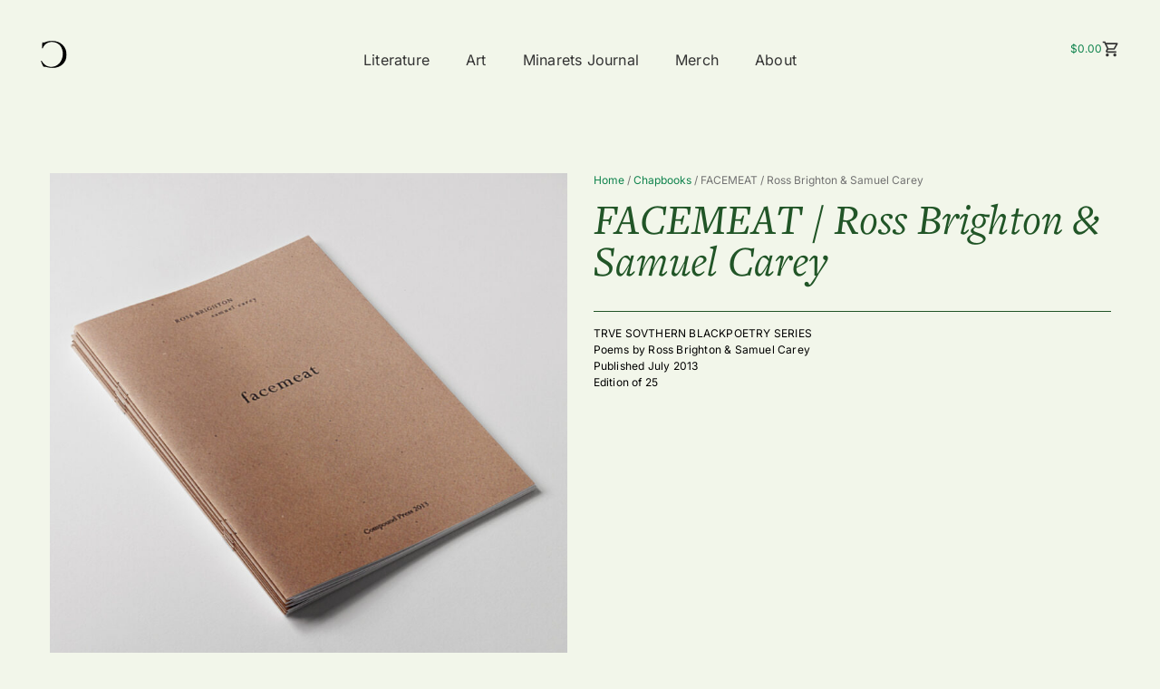

--- FILE ---
content_type: text/css
request_url: https://compoundpress.org/wp-content/cache/autoptimize/css/autoptimize_single_9e508acb1610080f4ac858a10a25f932.css?ver=1769006686
body_size: 1647
content:
.elementor-kit-9040{--e-global-color-primary:#215527;--e-global-color-secondary:#333;--e-global-color-text:#727272;--e-global-color-accent:#0f834d;--e-global-color-adf64cc:#f2f6ea;--e-global-typography-primary-font-family:"freight-text-pro";--e-global-typography-primary-font-weight:400;--e-global-typography-secondary-font-family:"freight-text-pro";--e-global-typography-secondary-font-weight:400;--e-global-typography-secondary-font-style:italic;--e-global-typography-text-font-family:"Inter";--e-global-typography-text-font-size:12px;--e-global-typography-text-font-weight:400;--e-global-typography-text-line-height:18px;--e-global-typography-text-letter-spacing:0px;--e-global-typography-accent-font-family:"Inter";--e-global-typography-accent-font-size:12px;--e-global-typography-accent-font-weight:600;--e-global-typography-accent-line-height:18px;--e-global-typography-accent-letter-spacing:.2px;background-color:#f2f6ea;color:var(--e-global-color-secondary);font-family:"Inter",Sans-serif;font-size:12px;font-weight:400;line-height:18px;overscroll-behavior:none;--e-page-transition-entrance-animation:e-page-transition-slide-out-up;--e-page-transition-animation-duration:.5s;--e-preloader-animation-duration:1.5s;--e-preloader-delay:0ms;--e-preloader-color:var(--e-global-color-adf64cc);--e-preloader-size:25px}.elementor-kit-9040 button,.elementor-kit-9040 input[type=button],.elementor-kit-9040 input[type=submit],.elementor-kit-9040 .elementor-button{background-color:#02010100;font-family:"Inter",Sans-serif;font-size:12px;font-weight:600;text-transform:none;font-style:normal;text-decoration:none;line-height:18px;letter-spacing:.2px;color:var(--e-global-color-accent);border-radius:0;padding:0}.elementor-kit-9040 button:hover,.elementor-kit-9040 button:focus,.elementor-kit-9040 input[type=button]:hover,.elementor-kit-9040 input[type=button]:focus,.elementor-kit-9040 input[type=submit]:hover,.elementor-kit-9040 input[type=submit]:focus,.elementor-kit-9040 .elementor-button:hover,.elementor-kit-9040 .elementor-button:focus{background-color:#F2F6EA00;color:var(--e-global-color-secondary);border-radius:0}.elementor-kit-9040 e-page-transition{background-color:var(--e-global-color-primary)}.elementor-kit-9040.woocommerce button.button.alt,.elementor-kit-9040.woocommerce button.button.alt.disabled,.elementor-kit-9040.woocommerce ul.products li.product .button,.elementor-kit-9040 .woocommerce ul.products li.product .button,.elementor-kit-9040.woocommerce #respond input#submit,.elementor-kit-9040.woocommerce .woocommerce-message .button,.elementor-kit-9040.woocommerce div.product .woocommerce-tabs.wc-tabs-wrapper ul.tabs li.active,.elementor-kit-9040.woocommerce-cart .wc-proceed-to-checkout a.checkout-button,.elementor-kit-9040.woocommerce-cart .cart .button,.elementor-kit-9040.woocommerce-cart button.button,.elementor-kit-9040.woocommerce-cart .cart .button,.elementor-kit-9040.woocommerce-cart .wc-proceed-to-checkout a.checkout-button,.elementor-kit-9040.woocommerce-cart ul.products li.product .button,.elementor-kit-9040.woocommerce-checkout button.button,.elementor-kit-9040.woocommerce-checkout button.button.alt,.elementor-kit-9040.woocommerce-cart a.button,.elementor-kit-9040.woocommerce-account a.button,.elementor-kit-9040.woocommerce-account a.button.alt,.elementor-kit-9040.woocommerce-account button.button,.elementor-kit-9040.woocommerce-account .woocommerce-MyAccount-navigation-link.is-active{background:var(--e-global-color-adf64cc);font-family:var(--e-global-typography-accent-font-family),Sans-serif;font-size:var(--e-global-typography-accent-font-size);font-weight:var(--e-global-typography-accent-font-weight);line-height:var(--e-global-typography-accent-line-height);letter-spacing:var(--e-global-typography-accent-letter-spacing);color:var(--e-global-color-accent)}.elementor-kit-9040.woocommerce button.button.alt:hover,.elementor-kit-9040.woocommerce button.button.alt:focus,.elementor-kit-9040.woocommerce button.button.alt.disabled:hover,.elementor-kit-9040.woocommerce button.button.alt.disabled:focus,.elementor-kit-9040.woocommerce ul.products li.product .button:hover,.elementor-kit-9040.woocommerce ul.products li.product .button:focus,.elementor-kit-9040 .woocommerce ul.products li.product .button:hover,.elementor-kit-9040 .woocommerce ul.products li.product .button:focus,.elementor-kit-9040.woocommerce #respond input#submit:hover,.elementor-kit-9040.woocommerce #respond input#submit:focus,.elementor-kit-9040.woocommerce .woocommerce-message .button:hover,.elementor-kit-9040.woocommerce .woocommerce-message .button:focus,.elementor-kit-9040.woocommerce div.product .woocommerce-tabs.wc-tabs-wrapper ul.tabs li.active:hover,.elementor-kit-9040.woocommerce div.product .woocommerce-tabs.wc-tabs-wrapper ul.tabs li.active:focus,.elementor-kit-9040.woocommerce-cart .wc-proceed-to-checkout a.checkout-button:hover,.elementor-kit-9040.woocommerce-cart .wc-proceed-to-checkout a.checkout-button:focus,.elementor-kit-9040.woocommerce-cart .cart .button:hover,.elementor-kit-9040.woocommerce-cart .cart .button:focus,.elementor-kit-9040.woocommerce-cart button.button:hover,.elementor-kit-9040.woocommerce-cart button.button:focus,.elementor-kit-9040.woocommerce-cart .cart .button:hover,.elementor-kit-9040.woocommerce-cart .cart .button:focus,.elementor-kit-9040.woocommerce-cart .wc-proceed-to-checkout a.checkout-button:hover,.elementor-kit-9040.woocommerce-cart .wc-proceed-to-checkout a.checkout-button:focus,.elementor-kit-9040.woocommerce-cart ul.products li.product .button:hover,.elementor-kit-9040.woocommerce-cart ul.products li.product .button:focus,.elementor-kit-9040.woocommerce-checkout button.button:hover,.elementor-kit-9040.woocommerce-checkout button.button:focus,.elementor-kit-9040.woocommerce-checkout button.button.alt:hover,.elementor-kit-9040.woocommerce-checkout button.button.alt:focus,.elementor-kit-9040.woocommerce-cart a.button:hover,.elementor-kit-9040.woocommerce-cart a.button:focus,.elementor-kit-9040.woocommerce-account a.button:hover,.elementor-kit-9040.woocommerce-account a.button:focus,.elementor-kit-9040.woocommerce-account a.button.alt:hover,.elementor-kit-9040.woocommerce-account a.button.alt:focus,.elementor-kit-9040.woocommerce-account button.button:hover,.elementor-kit-9040.woocommerce-account button.button:focus,.elementor-kit-9040.woocommerce-account .woocommerce-MyAccount-navigation-link.is-active:hover,.elementor-kit-9040.woocommerce-account .woocommerce-MyAccount-navigation-link.is-active:focus{background:var(--e-global-color-adf64cc);color:var(--e-global-color-secondary)}.elementor-kit-9040 p{margin-block-end:0px}.elementor-kit-9040 a{color:var(--e-global-color-accent);text-decoration:none}.elementor-kit-9040 a:hover{color:var(--e-global-color-secondary);text-decoration:none}.elementor-kit-9040 h1{color:var(--e-global-color-primary);font-family:"freight-text-pro",Sans-serif;font-size:48px;font-weight:500;line-height:46px;letter-spacing:0px;word-spacing:0px}.elementor-kit-9040 h2{color:var(--e-global-color-primary);font-family:"freight-text-pro",Sans-serif;font-size:36px;font-weight:500}.elementor-kit-9040 h3{color:var(--e-global-color-primary);font-family:"freight-text-pro",Sans-serif;font-size:24px;font-weight:300;line-height:30px}.elementor-kit-9040 h4{color:var(--e-global-color-primary);font-family:"freight-text-pro",Sans-serif;font-size:16px}.elementor-kit-9040 h5{color:#215527;font-family:"freight-text-pro",Sans-serif;font-size:18px;font-weight:400;text-transform:uppercase;line-height:20px;letter-spacing:.1em}.elementor-kit-9040 h6{color:var(--e-global-color-secondary)}.elementor-kit-9040 img{opacity:1}.elementor-kit-9040 img:hover{opacity:1}.elementor-kit-9040 input:not([type=button]):not([type=submit]),.elementor-kit-9040 textarea,.elementor-kit-9040 .elementor-field-textual{font-family:var(--e-global-typography-text-font-family),Sans-serif;font-size:var(--e-global-typography-text-font-size);font-weight:var(--e-global-typography-text-font-weight);line-height:var(--e-global-typography-text-line-height);letter-spacing:var(--e-global-typography-text-letter-spacing);color:var(--e-global-color-text);accent-color:var(--e-global-color-accent);background-color:var(--e-global-color-adf64cc);border-style:solid;border-width:1px;border-color:var(--e-global-color-secondary);border-radius:0;padding:8px 8px 8px 15px}.elementor-kit-9040 input:focus:not([type=button]):not([type=submit]),.elementor-kit-9040 textarea:focus,.elementor-kit-9040 .elementor-field-textual:focus{color:var(--e-global-color-accent);accent-color:var(--e-global-color-accent);background-color:var(--e-global-color-adf64cc);border-style:solid;border-width:1px;border-color:var(--e-global-color-accent);border-radius:0}.elementor-section.elementor-section-boxed>.elementor-container{max-width:1200px}.e-con{--container-max-width:1200px;--container-default-padding-top:14px;--container-default-padding-right:14px;--container-default-padding-bottom:14px;--container-default-padding-left:14px}.elementor-widget:not(:last-child){--kit-widget-spacing:20px}.elementor-element{--widgets-spacing:20px 20px;--widgets-spacing-row:20px;--widgets-spacing-column:20px}{}h1.entry-title{display:var(--page-title-display)}.elementor-lightbox{background-color:var(--e-global-color-primary);--lightbox-ui-color:var(--e-global-color-adf64cc);--lightbox-ui-color-hover:var(--e-global-color-adf64cc);--lightbox-text-color:var(--e-global-color-adf64cc);--lightbox-header-icons-size:10px;--lightbox-navigation-icons-size:10px}.elementor-kit-9040.woocommerce{--ehc-button-border-top-left-radius:var(--ehc-button-border-radius-default);--ehc-button-border-top-right-radius:var(--ehc-button-border-radius-default);--ehc-button-border-bottom-left-radius:var(--ehc-button-border-radius-default);--ehc-button-border-bottom-right-radius:var(--ehc-button-border-radius-default);--ehc-padding-block-start:0px;--ehc-padding-block-end:0px;--ehc-padding-inline-start:0px;--ehc-padding-inline-end:0px;--ehc-price-color:var(--e-global-color-secondary);--ehc-sale-color:var(--e-global-color-accent);--ehc-sale-background-color:var(--e-global-color-adf64cc)}.elementor-kit-9040.woocommerce-cart{--ehc-button-border-top-left-radius:var(--ehc-button-border-radius-default);--ehc-button-border-top-right-radius:var(--ehc-button-border-radius-default);--ehc-button-border-bottom-left-radius:var(--ehc-button-border-radius-default);--ehc-button-border-bottom-right-radius:var(--ehc-button-border-radius-default);--ehc-padding-block-start:0px;--ehc-padding-block-end:0px;--ehc-padding-inline-start:0px;--ehc-padding-inline-end:0px;--ehc-price-color:var(--e-global-color-secondary);--ehc-sale-color:var(--e-global-color-accent);--ehc-sale-background-color:var(--e-global-color-adf64cc)}.elementor-kit-9040.woocommerce-checkout{--ehc-button-border-top-left-radius:var(--ehc-button-border-radius-default);--ehc-button-border-top-right-radius:var(--ehc-button-border-radius-default);--ehc-button-border-bottom-left-radius:var(--ehc-button-border-radius-default);--ehc-button-border-bottom-right-radius:var(--ehc-button-border-radius-default);--ehc-padding-block-start:0px;--ehc-padding-block-end:0px;--ehc-padding-inline-start:0px;--ehc-padding-inline-end:0px}.elementor-kit-9040.woocommerce-account{--ehc-button-border-top-left-radius:var(--ehc-button-border-radius-default);--ehc-button-border-top-right-radius:var(--ehc-button-border-radius-default);--ehc-button-border-bottom-left-radius:var(--ehc-button-border-radius-default);--ehc-button-border-bottom-right-radius:var(--ehc-button-border-radius-default);--ehc-padding-block-start:0px;--ehc-padding-block-end:0px;--ehc-padding-inline-start:0px;--ehc-padding-inline-end:0px}.elementor-kit-9040 .woocommerce ul.products li.product .button{--ehc-button-border-top-left-radius:var(--ehc-button-border-radius-default);--ehc-button-border-top-right-radius:var(--ehc-button-border-radius-default);--ehc-button-border-bottom-left-radius:var(--ehc-button-border-radius-default);--ehc-button-border-bottom-right-radius:var(--ehc-button-border-radius-default);--ehc-padding-block-start:0px;--ehc-padding-block-end:0px;--ehc-padding-inline-start:0px;--ehc-padding-inline-end:0px}.elementor-kit-9040.woocommerce div.product span.price,.elementor-kit-9040.woocommerce div.product div.summary p.price,.elementor-kit-9040.woocommerce ul.products li.product .price,.elementor-kit-9040 .woocommerce ul.products li.product .price,.elementor-kit-9040.woocommerce div.product .stock{font-family:var(--e-global-typography-text-font-family),Sans-serif;font-size:var(--e-global-typography-text-font-size);font-weight:var(--e-global-typography-text-font-weight);line-height:var(--e-global-typography-text-line-height);letter-spacing:var(--e-global-typography-text-letter-spacing)}.elementor-kit-9040 .woocommerce ul.products li.product .price{--ehc-price-color:var(--e-global-color-secondary)}.elementor-kit-9040.woocommerce span.onsale,.elementor-kit-9040 .elementor-products-grid ul.products.elementor-grid li.product span.onsale,.elementor-kit-9040.woocommerce-cart span.onsale,.elementor-kit-9040 .woocommerce ul.products li.product span.onsale{font-family:var(--e-global-typography-text-font-family),Sans-serif;font-size:var(--e-global-typography-text-font-size);font-weight:var(--e-global-typography-text-font-weight);line-height:var(--e-global-typography-text-line-height);letter-spacing:var(--e-global-typography-text-letter-spacing)}.elementor-kit-9040 .woocommerce ul.products li.product{--ehc-sale-color:var(--e-global-color-accent);--ehc-sale-background-color:var(--e-global-color-adf64cc)}@media(max-width:1024px){.elementor-kit-9040 input:not([type=button]):not([type=submit]),.elementor-kit-9040 textarea,.elementor-kit-9040 .elementor-field-textual{font-size:var(--e-global-typography-text-font-size);line-height:var(--e-global-typography-text-line-height);letter-spacing:var(--e-global-typography-text-letter-spacing)}.elementor-section.elementor-section-boxed>.elementor-container{max-width:1024px}.e-con{--container-max-width:1024px}.elementor-kit-9040.woocommerce button.button.alt,.elementor-kit-9040.woocommerce button.button.alt.disabled,.elementor-kit-9040.woocommerce ul.products li.product .button,.elementor-kit-9040 .woocommerce ul.products li.product .button,.elementor-kit-9040.woocommerce #respond input#submit,.elementor-kit-9040.woocommerce .woocommerce-message .button,.elementor-kit-9040.woocommerce div.product .woocommerce-tabs.wc-tabs-wrapper ul.tabs li.active,.elementor-kit-9040.woocommerce-cart .wc-proceed-to-checkout a.checkout-button,.elementor-kit-9040.woocommerce-cart .cart .button,.elementor-kit-9040.woocommerce-cart button.button,.elementor-kit-9040.woocommerce-cart .cart .button,.elementor-kit-9040.woocommerce-cart .wc-proceed-to-checkout a.checkout-button,.elementor-kit-9040.woocommerce-cart ul.products li.product .button,.elementor-kit-9040.woocommerce-checkout button.button,.elementor-kit-9040.woocommerce-checkout button.button.alt,.elementor-kit-9040.woocommerce-cart a.button,.elementor-kit-9040.woocommerce-account a.button,.elementor-kit-9040.woocommerce-account a.button.alt,.elementor-kit-9040.woocommerce-account button.button,.elementor-kit-9040.woocommerce-account .woocommerce-MyAccount-navigation-link.is-active{font-size:var(--e-global-typography-accent-font-size);line-height:var(--e-global-typography-accent-line-height);letter-spacing:var(--e-global-typography-accent-letter-spacing)}.elementor-kit-9040.woocommerce div.product span.price,.elementor-kit-9040.woocommerce div.product div.summary p.price,.elementor-kit-9040.woocommerce ul.products li.product .price,.elementor-kit-9040 .woocommerce ul.products li.product .price,.elementor-kit-9040.woocommerce div.product .stock{font-size:var(--e-global-typography-text-font-size);line-height:var(--e-global-typography-text-line-height);letter-spacing:var(--e-global-typography-text-letter-spacing)}.elementor-kit-9040.woocommerce span.onsale,.elementor-kit-9040 .elementor-products-grid ul.products.elementor-grid li.product span.onsale,.elementor-kit-9040.woocommerce-cart span.onsale,.elementor-kit-9040 .woocommerce ul.products li.product span.onsale{font-size:var(--e-global-typography-text-font-size);line-height:var(--e-global-typography-text-line-height);letter-spacing:var(--e-global-typography-text-letter-spacing)}}@media(max-width:767px){.elementor-kit-9040 input:not([type=button]):not([type=submit]),.elementor-kit-9040 textarea,.elementor-kit-9040 .elementor-field-textual{font-size:var(--e-global-typography-text-font-size);line-height:var(--e-global-typography-text-line-height);letter-spacing:var(--e-global-typography-text-letter-spacing)}.elementor-section.elementor-section-boxed>.elementor-container{max-width:767px}.e-con{--container-max-width:767px}.elementor-kit-9040.woocommerce button.button.alt,.elementor-kit-9040.woocommerce button.button.alt.disabled,.elementor-kit-9040.woocommerce ul.products li.product .button,.elementor-kit-9040 .woocommerce ul.products li.product .button,.elementor-kit-9040.woocommerce #respond input#submit,.elementor-kit-9040.woocommerce .woocommerce-message .button,.elementor-kit-9040.woocommerce div.product .woocommerce-tabs.wc-tabs-wrapper ul.tabs li.active,.elementor-kit-9040.woocommerce-cart .wc-proceed-to-checkout a.checkout-button,.elementor-kit-9040.woocommerce-cart .cart .button,.elementor-kit-9040.woocommerce-cart button.button,.elementor-kit-9040.woocommerce-cart .cart .button,.elementor-kit-9040.woocommerce-cart .wc-proceed-to-checkout a.checkout-button,.elementor-kit-9040.woocommerce-cart ul.products li.product .button,.elementor-kit-9040.woocommerce-checkout button.button,.elementor-kit-9040.woocommerce-checkout button.button.alt,.elementor-kit-9040.woocommerce-cart a.button,.elementor-kit-9040.woocommerce-account a.button,.elementor-kit-9040.woocommerce-account a.button.alt,.elementor-kit-9040.woocommerce-account button.button,.elementor-kit-9040.woocommerce-account .woocommerce-MyAccount-navigation-link.is-active{font-size:var(--e-global-typography-accent-font-size);line-height:var(--e-global-typography-accent-line-height);letter-spacing:var(--e-global-typography-accent-letter-spacing)}.elementor-kit-9040.woocommerce div.product span.price,.elementor-kit-9040.woocommerce div.product div.summary p.price,.elementor-kit-9040.woocommerce ul.products li.product .price,.elementor-kit-9040 .woocommerce ul.products li.product .price,.elementor-kit-9040.woocommerce div.product .stock{font-size:var(--e-global-typography-text-font-size);line-height:var(--e-global-typography-text-line-height);letter-spacing:var(--e-global-typography-text-letter-spacing)}.elementor-kit-9040.woocommerce span.onsale,.elementor-kit-9040 .elementor-products-grid ul.products.elementor-grid li.product span.onsale,.elementor-kit-9040.woocommerce-cart span.onsale,.elementor-kit-9040 .woocommerce ul.products li.product span.onsale{font-size:var(--e-global-typography-text-font-size);line-height:var(--e-global-typography-text-line-height);letter-spacing:var(--e-global-typography-text-letter-spacing)}}img-green{mix-blend-mode:screen}

--- FILE ---
content_type: text/css
request_url: https://compoundpress.org/wp-content/cache/autoptimize/css/autoptimize_single_a51cd5b32aa3a872a81fb7932f463747.css?ver=1769006689
body_size: 3323
content:
.elementor-9530 .elementor-element.elementor-element-bd951c3{--display:flex;--flex-direction:row;--container-widget-width:initial;--container-widget-height:100%;--container-widget-flex-grow:1;--container-widget-align-self:stretch;--flex-wrap-mobile:wrap;--gap:0px 0px;--row-gap:0px;--column-gap:0px;border-style:none;--border-style:none;--padding-top:30px;--padding-bottom:30px;--padding-left:30px;--padding-right:30px}.elementor-9530 .elementor-element.elementor-element-bd951c3:hover{border-style:none}.elementor-9530 .elementor-element.elementor-element-bd951c3,.elementor-9530 .elementor-element.elementor-element-bd951c3:before{--border-transition:0s}.elementor-9530 .elementor-element.elementor-element-581ee9b{--display:flex;--justify-content:space-around;--gap:0px 0px;--row-gap:0px;--column-gap:0px;--padding-top:15px;--padding-bottom:15px;--padding-left:15px;--padding-right:15px}.elementor-9530 .elementor-element.elementor-element-581ee9b.e-con{--order:-99999;--flex-grow:0;--flex-shrink:0}.elementor-9530 .elementor-element.elementor-element-cdec868{text-align:left}.elementor-9530 .elementor-element.elementor-element-cdec868 img{width:20%}.elementor-9530 .elementor-element.elementor-element-cdec868:hover img{opacity:.3;filter:brightness(100%) contrast(100%) saturate(100%) blur(0px) hue-rotate(249deg)}.elementor-9530 .elementor-element.elementor-element-b8feccd{--display:flex;--justify-content:space-around}.elementor-9530 .elementor-element.elementor-element-0caa4a2.elementor-element{--align-self:center}.elementor-9530 .elementor-element.elementor-element-0caa4a2 .elementor-nav-menu .elementor-item{font-family:"Inter",Sans-serif;font-size:16px;font-weight:400;text-decoration:none;line-height:18px;letter-spacing:.2px}.elementor-9530 .elementor-element.elementor-element-0caa4a2 .elementor-nav-menu--main .elementor-item{color:var(--e-global-color-secondary);fill:var(--e-global-color-secondary)}.elementor-9530 .elementor-element.elementor-element-0caa4a2 .elementor-nav-menu--main .elementor-item:hover,.elementor-9530 .elementor-element.elementor-element-0caa4a2 .elementor-nav-menu--main .elementor-item.elementor-item-active,.elementor-9530 .elementor-element.elementor-element-0caa4a2 .elementor-nav-menu--main .elementor-item.highlighted,.elementor-9530 .elementor-element.elementor-element-0caa4a2 .elementor-nav-menu--main .elementor-item:focus{color:var(--e-global-color-accent);fill:var(--e-global-color-accent)}.elementor-9530 .elementor-element.elementor-element-0caa4a2 .elementor-nav-menu--main .elementor-item.elementor-item-active{color:var(--e-global-color-accent)}.elementor-9530 .elementor-element.elementor-element-0caa4a2 .elementor-nav-menu--dropdown a,.elementor-9530 .elementor-element.elementor-element-0caa4a2 .elementor-menu-toggle{color:var(--e-global-color-secondary);fill:var(--e-global-color-secondary)}.elementor-9530 .elementor-element.elementor-element-0caa4a2 .elementor-nav-menu--dropdown{background-color:var(--e-global-color-adf64cc);border-style:solid;border-width:0}.elementor-9530 .elementor-element.elementor-element-0caa4a2 .elementor-nav-menu--dropdown a:hover,.elementor-9530 .elementor-element.elementor-element-0caa4a2 .elementor-nav-menu--dropdown a:focus,.elementor-9530 .elementor-element.elementor-element-0caa4a2 .elementor-nav-menu--dropdown a.elementor-item-active,.elementor-9530 .elementor-element.elementor-element-0caa4a2 .elementor-nav-menu--dropdown a.highlighted,.elementor-9530 .elementor-element.elementor-element-0caa4a2 .elementor-menu-toggle:hover,.elementor-9530 .elementor-element.elementor-element-0caa4a2 .elementor-menu-toggle:focus{color:var(--e-global-color-accent)}.elementor-9530 .elementor-element.elementor-element-0caa4a2 .elementor-nav-menu--dropdown a:hover,.elementor-9530 .elementor-element.elementor-element-0caa4a2 .elementor-nav-menu--dropdown a:focus,.elementor-9530 .elementor-element.elementor-element-0caa4a2 .elementor-nav-menu--dropdown a.elementor-item-active,.elementor-9530 .elementor-element.elementor-element-0caa4a2 .elementor-nav-menu--dropdown a.highlighted{background-color:#FFFFFF00}.elementor-9530 .elementor-element.elementor-element-0caa4a2 .elementor-nav-menu--dropdown a.elementor-item-active{color:var(--e-global-color-accent)}.elementor-9530 .elementor-element.elementor-element-0caa4a2 .elementor-nav-menu--dropdown .elementor-item,.elementor-9530 .elementor-element.elementor-element-0caa4a2 .elementor-nav-menu--dropdown .elementor-sub-item{font-family:"Inter",Sans-serif;font-size:14px;font-weight:400;text-decoration:none;letter-spacing:.2px}.elementor-9530 .elementor-element.elementor-element-0caa4a2 .elementor-nav-menu--dropdown a{padding-left:12px;padding-right:12px;padding-top:3px;padding-bottom:3px}.elementor-9530 .elementor-element.elementor-element-0caa4a2 .elementor-nav-menu--dropdown li:not(:last-child){border-style:none;border-bottom-width:1px}.elementor-9530 .elementor-element.elementor-element-0caa4a2 .elementor-nav-menu--main>.elementor-nav-menu>li>.elementor-nav-menu--dropdown,.elementor-9530 .elementor-element.elementor-element-0caa4a2 .elementor-nav-menu__container.elementor-nav-menu--dropdown{margin-top:0 !important}.elementor-9530 .elementor-element.elementor-element-58cf3ae{--display:flex;--justify-content:space-around}.elementor-9530 .elementor-element.elementor-element-c86bd5f .elementor-icon-wrapper{text-align:center}.elementor-9530 .elementor-element.elementor-element-b627939{--display:flex;--justify-content:space-around;--align-items:flex-end;--container-widget-width:calc( ( 1 - var( --container-widget-flex-grow ) ) * 100% );border-style:none;--border-style:none}.elementor-9530 .elementor-element.elementor-element-bba5d5b{--main-alignment:right;--side-cart-alignment-transform:translateX(100%);--side-cart-alignment-left:auto;--side-cart-alignment-right:0;--divider-style:solid;--subtotal-divider-style:solid;--elementor-remove-from-cart-button:none;--remove-from-cart-button:block;--toggle-button-text-color:var(--e-global-color-secondary);--toggle-button-icon-color:var(--e-global-color-secondary);--toggle-button-hover-text-color:var(--e-global-color-accent);--toggle-button-icon-hover-color:var(--e-global-color-accent);--toggle-button-border-width:0px;--toggle-icon-size:20px;--cart-background-color:var(--e-global-color-adf64cc);--cart-border-style:none;--cart-close-icon-size:15px;--cart-close-button-color:var(--e-global-color-primary);--menu-cart-subtotal-color:var(--e-global-color-accent);--menu-cart-subtotal-text-align:center;--product-variations-color:var(--e-global-color-text);--product-price-color:var(--e-global-color-text);--divider-color:var(--e-global-color-primary);--subtotal-divider-color:var(--e-global-color-primary);--divider-width:1px;--subtotal-divider-top-width:1px;--subtotal-divider-right-width:1px;--subtotal-divider-bottom-width:1px;--subtotal-divider-left-width:1px;--cart-footer-layout:1fr 1fr;--products-max-height-sidecart:calc(100vh - 240px);--products-max-height-minicart:calc(100vh - 385px);--space-between-buttons:0px;--cart-footer-buttons-border-radius:0px;--view-cart-button-text-color:var(--e-global-color-accent);--view-cart-button-background-color:var(--e-global-color-adf64cc);--view-cart-button-hover-text-color:var(--e-global-color-secondary);--view-cart-button-hover-background-color:var(--e-global-color-adf64cc);--view-cart-button-padding:0px;--checkout-button-text-color:var(--e-global-color-accent);--checkout-button-background-color:var(--e-global-color-adf64cc);--checkout-button-hover-text-color:var(--e-global-color-secondary);--checkout-button-hover-background-color:var(--e-global-color-adf64cc);--checkout-button-padding:0px;--empty-message-color:var(--e-global-color-accent);--empty-message-alignment:left}.elementor-9530 .elementor-element.elementor-element-bba5d5b .elementor-menu-cart__toggle .elementor-button{font-family:var(--e-global-typography-text-font-family),Sans-serif;font-size:var(--e-global-typography-text-font-size);font-weight:var(--e-global-typography-text-font-weight);line-height:var(--e-global-typography-text-line-height);letter-spacing:var(--e-global-typography-text-letter-spacing)}.elementor-9530 .elementor-element.elementor-element-bba5d5b .elementor-menu-cart__subtotal{font-family:var(--e-global-typography-accent-font-family),Sans-serif;font-size:var(--e-global-typography-accent-font-size);font-weight:var(--e-global-typography-accent-font-weight);line-height:var(--e-global-typography-accent-line-height);letter-spacing:var(--e-global-typography-accent-letter-spacing)}.elementor-9530 .elementor-element.elementor-element-bba5d5b .widget_shopping_cart_content{--subtotal-divider-left-width:0;--subtotal-divider-right-width:0}.elementor-9530 .elementor-element.elementor-element-bba5d5b .elementor-menu-cart__product-name a{font-family:var(--e-global-typography-text-font-family),Sans-serif;font-size:var(--e-global-typography-text-font-size);font-weight:var(--e-global-typography-text-font-weight);line-height:var(--e-global-typography-text-line-height);letter-spacing:var(--e-global-typography-text-letter-spacing)}.elementor-9530 .elementor-element.elementor-element-bba5d5b .elementor-menu-cart__product .variation{font-family:var(--e-global-typography-text-font-family),Sans-serif;font-size:var(--e-global-typography-text-font-size);font-weight:var(--e-global-typography-text-font-weight);line-height:var(--e-global-typography-text-line-height);letter-spacing:var(--e-global-typography-text-letter-spacing)}.elementor-9530 .elementor-element.elementor-element-bba5d5b .elementor-menu-cart__product-price{font-family:var(--e-global-typography-text-font-family),Sans-serif;font-size:var(--e-global-typography-text-font-size);font-weight:var(--e-global-typography-text-font-weight);line-height:var(--e-global-typography-text-line-height);letter-spacing:var(--e-global-typography-text-letter-spacing)}.elementor-9530 .elementor-element.elementor-element-bba5d5b .elementor-menu-cart__product-price .product-quantity{color:var(--e-global-color-text);font-family:var(--e-global-typography-text-font-family),Sans-serif;font-size:var(--e-global-typography-text-font-size);font-weight:var(--e-global-typography-text-font-weight);line-height:var(--e-global-typography-text-line-height);letter-spacing:var(--e-global-typography-text-letter-spacing)}.elementor-9530 .elementor-element.elementor-element-bba5d5b .elementor-menu-cart__footer-buttons .elementor-button{font-family:var(--e-global-typography-accent-font-family),Sans-serif;font-size:var(--e-global-typography-accent-font-size);font-weight:var(--e-global-typography-accent-font-weight);line-height:var(--e-global-typography-accent-line-height);letter-spacing:var(--e-global-typography-accent-letter-spacing)}.elementor-9530 .elementor-element.elementor-element-bba5d5b .elementor-menu-cart__footer-buttons a.elementor-button--view-cart{font-family:var(--e-global-typography-accent-font-family),Sans-serif;font-size:var(--e-global-typography-accent-font-size);font-weight:var(--e-global-typography-accent-font-weight);line-height:var(--e-global-typography-accent-line-height);letter-spacing:var(--e-global-typography-accent-letter-spacing);border-radius:0}.elementor-9530 .elementor-element.elementor-element-bba5d5b .elementor-button--view-cart{border-style:none}.elementor-9530 .elementor-element.elementor-element-bba5d5b .elementor-menu-cart__footer-buttons a.elementor-button--checkout{font-family:var(--e-global-typography-accent-font-family),Sans-serif;font-size:var(--e-global-typography-accent-font-size);font-weight:var(--e-global-typography-accent-font-weight);line-height:var(--e-global-typography-accent-line-height);letter-spacing:var(--e-global-typography-accent-letter-spacing);border-radius:0}.elementor-9530 .elementor-element.elementor-element-bba5d5b .elementor-button--checkout{border-style:none}.elementor-9530 .elementor-element.elementor-element-bba5d5b .woocommerce-mini-cart__empty-message{font-family:var(--e-global-typography-accent-font-family),Sans-serif;font-size:var(--e-global-typography-accent-font-size);font-weight:var(--e-global-typography-accent-font-weight);line-height:var(--e-global-typography-accent-line-height);letter-spacing:var(--e-global-typography-accent-letter-spacing)}.elementor-9530 .elementor-element.elementor-element-3fadc0b .e-off-canvas__content{background-color:var(--e-global-color-primary);box-shadow:0px 0px 10px 0px rgba(255,255,255,0)}.elementor-9530 .elementor-element.elementor-element-3fadc0b .e-off-canvas__overlay{background-color:#21552740}.elementor-9530 .elementor-element.elementor-element-3fadc0b{--e-off-canvas-justify-content:flex-end;--e-off-canvas-height:100vh;--e-off-canvas-content-overflow:auto;--e-off-canvas-animation-duration:.3s;--e-off-canvas-overlay-opacity:1}.elementor-9530 .elementor-element.elementor-element-410cbdb{--display:flex;--padding-top:30px;--padding-bottom:30px;--padding-left:30px;--padding-right:30px}.elementor-9530 .elementor-element.elementor-element-454aef0.elementor-element{--align-self:flex-end}.elementor-9530 .elementor-element.elementor-element-454aef0 .elementor-icon-wrapper{text-align:center}.elementor-9530 .elementor-element.elementor-element-454aef0.elementor-view-stacked .elementor-icon{background-color:var(--e-global-color-adf64cc)}.elementor-9530 .elementor-element.elementor-element-454aef0.elementor-view-framed .elementor-icon,.elementor-9530 .elementor-element.elementor-element-454aef0.elementor-view-default .elementor-icon{color:var(--e-global-color-adf64cc);border-color:var(--e-global-color-adf64cc)}.elementor-9530 .elementor-element.elementor-element-454aef0.elementor-view-framed .elementor-icon,.elementor-9530 .elementor-element.elementor-element-454aef0.elementor-view-default .elementor-icon svg{fill:var(--e-global-color-adf64cc)}.elementor-9530 .elementor-element.elementor-element-454aef0.elementor-view-stacked .elementor-icon:hover{background-color:var(--e-global-color-accent)}.elementor-9530 .elementor-element.elementor-element-454aef0.elementor-view-framed .elementor-icon:hover,.elementor-9530 .elementor-element.elementor-element-454aef0.elementor-view-default .elementor-icon:hover{color:var(--e-global-color-accent);border-color:var(--e-global-color-accent)}.elementor-9530 .elementor-element.elementor-element-454aef0.elementor-view-framed .elementor-icon:hover,.elementor-9530 .elementor-element.elementor-element-454aef0.elementor-view-default .elementor-icon:hover svg{fill:var(--e-global-color-accent)}.elementor-9530 .elementor-element.elementor-element-4dc5b5f{--display:flex;border-style:none;--border-style:none;--padding-top:15px;--padding-bottom:15px;--padding-left:15px;--padding-right:15px}.elementor-9530 .elementor-element.elementor-element-5c49b80{padding:0;--e-icon-list-icon-size:14px;--icon-vertical-offset:0px}.elementor-9530 .elementor-element.elementor-element-5c49b80 .elementor-icon-list-items:not(.elementor-inline-items) .elementor-icon-list-item:not(:last-child){padding-block-end:calc(15px/2)}.elementor-9530 .elementor-element.elementor-element-5c49b80 .elementor-icon-list-items:not(.elementor-inline-items) .elementor-icon-list-item:not(:first-child){margin-block-start:calc(15px/2)}.elementor-9530 .elementor-element.elementor-element-5c49b80 .elementor-icon-list-items.elementor-inline-items .elementor-icon-list-item{margin-inline:calc(15px/2)}.elementor-9530 .elementor-element.elementor-element-5c49b80 .elementor-icon-list-items.elementor-inline-items{margin-inline:calc(-15px/2)}.elementor-9530 .elementor-element.elementor-element-5c49b80 .elementor-icon-list-items.elementor-inline-items .elementor-icon-list-item:after{inset-inline-end:calc(-15px/2)}.elementor-9530 .elementor-element.elementor-element-5c49b80 .elementor-icon-list-icon i{transition:color .3s}.elementor-9530 .elementor-element.elementor-element-5c49b80 .elementor-icon-list-icon svg{transition:fill .3s}.elementor-9530 .elementor-element.elementor-element-5c49b80 .elementor-icon-list-icon{padding-inline-end:0px}.elementor-9530 .elementor-element.elementor-element-5c49b80 .elementor-icon-list-item>.elementor-icon-list-text,.elementor-9530 .elementor-element.elementor-element-5c49b80 .elementor-icon-list-item>a{font-family:"Inter",Sans-serif;font-size:16px;font-weight:400;line-height:18px;letter-spacing:0px}.elementor-9530 .elementor-element.elementor-element-5c49b80 .elementor-icon-list-text{color:var(--e-global-color-adf64cc);transition:color .2s}.elementor-9530 .elementor-element.elementor-element-5c49b80 .elementor-icon-list-item:hover .elementor-icon-list-text{color:var(--e-global-color-accent)}.elementor-9530 .elementor-element.elementor-element-c0b642a{--display:flex;border-style:none;--border-style:none;--padding-top:15px;--padding-bottom:15px;--padding-left:15px;--padding-right:15px}.elementor-9530 .elementor-element.elementor-element-97fe57a{padding:0;--e-icon-list-icon-size:14px;--icon-vertical-offset:0px}.elementor-9530 .elementor-element.elementor-element-97fe57a .elementor-icon-list-items:not(.elementor-inline-items) .elementor-icon-list-item:not(:last-child){padding-block-end:calc(15px/2)}.elementor-9530 .elementor-element.elementor-element-97fe57a .elementor-icon-list-items:not(.elementor-inline-items) .elementor-icon-list-item:not(:first-child){margin-block-start:calc(15px/2)}.elementor-9530 .elementor-element.elementor-element-97fe57a .elementor-icon-list-items.elementor-inline-items .elementor-icon-list-item{margin-inline:calc(15px/2)}.elementor-9530 .elementor-element.elementor-element-97fe57a .elementor-icon-list-items.elementor-inline-items{margin-inline:calc(-15px/2)}.elementor-9530 .elementor-element.elementor-element-97fe57a .elementor-icon-list-items.elementor-inline-items .elementor-icon-list-item:after{inset-inline-end:calc(-15px/2)}.elementor-9530 .elementor-element.elementor-element-97fe57a .elementor-icon-list-icon i{transition:color .3s}.elementor-9530 .elementor-element.elementor-element-97fe57a .elementor-icon-list-icon svg{transition:fill .3s}.elementor-9530 .elementor-element.elementor-element-97fe57a .elementor-icon-list-icon{padding-inline-end:0px}.elementor-9530 .elementor-element.elementor-element-97fe57a .elementor-icon-list-item>.elementor-icon-list-text,.elementor-9530 .elementor-element.elementor-element-97fe57a .elementor-icon-list-item>a{font-family:"Inter",Sans-serif;font-size:16px;font-weight:400;line-height:18px;letter-spacing:0px}.elementor-9530 .elementor-element.elementor-element-97fe57a .elementor-icon-list-text{color:var(--e-global-color-adf64cc);transition:color .2s}.elementor-9530 .elementor-element.elementor-element-97fe57a .elementor-icon-list-item:hover .elementor-icon-list-text{color:var(--e-global-color-accent)}.elementor-9530 .elementor-element.elementor-element-d75dceb{--display:flex;border-style:none;--border-style:none;--padding-top:15px;--padding-bottom:15px;--padding-left:15px;--padding-right:15px}.elementor-9530 .elementor-element.elementor-element-e03a15d{padding:0;--e-icon-list-icon-size:14px;--icon-vertical-offset:0px}.elementor-9530 .elementor-element.elementor-element-e03a15d .elementor-icon-list-items:not(.elementor-inline-items) .elementor-icon-list-item:not(:last-child){padding-block-end:calc(15px/2)}.elementor-9530 .elementor-element.elementor-element-e03a15d .elementor-icon-list-items:not(.elementor-inline-items) .elementor-icon-list-item:not(:first-child){margin-block-start:calc(15px/2)}.elementor-9530 .elementor-element.elementor-element-e03a15d .elementor-icon-list-items.elementor-inline-items .elementor-icon-list-item{margin-inline:calc(15px/2)}.elementor-9530 .elementor-element.elementor-element-e03a15d .elementor-icon-list-items.elementor-inline-items{margin-inline:calc(-15px/2)}.elementor-9530 .elementor-element.elementor-element-e03a15d .elementor-icon-list-items.elementor-inline-items .elementor-icon-list-item:after{inset-inline-end:calc(-15px/2)}.elementor-9530 .elementor-element.elementor-element-e03a15d .elementor-icon-list-icon i{transition:color .3s}.elementor-9530 .elementor-element.elementor-element-e03a15d .elementor-icon-list-icon svg{transition:fill .3s}.elementor-9530 .elementor-element.elementor-element-e03a15d .elementor-icon-list-icon{padding-inline-end:0px}.elementor-9530 .elementor-element.elementor-element-e03a15d .elementor-icon-list-item>.elementor-icon-list-text,.elementor-9530 .elementor-element.elementor-element-e03a15d .elementor-icon-list-item>a{font-family:"Inter",Sans-serif;font-size:16px;font-weight:400;line-height:18px;letter-spacing:0px}.elementor-9530 .elementor-element.elementor-element-e03a15d .elementor-icon-list-text{color:var(--e-global-color-adf64cc);transition:color .2s}.elementor-9530 .elementor-element.elementor-element-e03a15d .elementor-icon-list-item:hover .elementor-icon-list-text{color:var(--e-global-color-accent)}.elementor-9530 .elementor-element.elementor-element-f9a4d09{--display:flex;border-style:none;--border-style:none}.elementor-9530 .elementor-element.elementor-element-39ff986{padding:0;--e-icon-list-icon-size:14px;--icon-vertical-offset:0px}.elementor-9530 .elementor-element.elementor-element-39ff986 .elementor-icon-list-items:not(.elementor-inline-items) .elementor-icon-list-item:not(:last-child){padding-block-end:calc(15px/2)}.elementor-9530 .elementor-element.elementor-element-39ff986 .elementor-icon-list-items:not(.elementor-inline-items) .elementor-icon-list-item:not(:first-child){margin-block-start:calc(15px/2)}.elementor-9530 .elementor-element.elementor-element-39ff986 .elementor-icon-list-items.elementor-inline-items .elementor-icon-list-item{margin-inline:calc(15px/2)}.elementor-9530 .elementor-element.elementor-element-39ff986 .elementor-icon-list-items.elementor-inline-items{margin-inline:calc(-15px/2)}.elementor-9530 .elementor-element.elementor-element-39ff986 .elementor-icon-list-items.elementor-inline-items .elementor-icon-list-item:after{inset-inline-end:calc(-15px/2)}.elementor-9530 .elementor-element.elementor-element-39ff986 .elementor-icon-list-icon i{transition:color .3s}.elementor-9530 .elementor-element.elementor-element-39ff986 .elementor-icon-list-icon svg{transition:fill .3s}.elementor-9530 .elementor-element.elementor-element-39ff986 .elementor-icon-list-icon{padding-inline-end:0px}.elementor-9530 .elementor-element.elementor-element-39ff986 .elementor-icon-list-item>.elementor-icon-list-text,.elementor-9530 .elementor-element.elementor-element-39ff986 .elementor-icon-list-item>a{font-family:"Inter",Sans-serif;font-size:16px;font-weight:400;line-height:18px;letter-spacing:0px}.elementor-9530 .elementor-element.elementor-element-39ff986 .elementor-icon-list-text{color:var(--e-global-color-adf64cc);transition:color .2s}.elementor-9530 .elementor-element.elementor-element-39ff986 .elementor-icon-list-item:hover .elementor-icon-list-text{color:var(--e-global-color-accent)}.elementor-9530 .elementor-element.elementor-element-df3d252{--n-accordion-title-font-size:16px;--n-accordion-title-justify-content:center;--n-accordion-title-flex-grow:initial;--n-accordion-item-title-space-between:0px;--n-accordion-item-title-distance-from-content:0px;--n-accordion-border-radius:0px;--n-accordion-title-normal-color:var(--e-global-color-adf64cc);--n-accordion-title-hover-color:var(--e-global-color-accent);--n-accordion-title-active-color:var(--e-global-color-adf64cc);--n-accordion-icon-size:15px}.elementor-9530 .elementor-element.elementor-element-df3d252>.e-n-accordion>.e-n-accordion-item>.e-n-accordion-item-title{border-style:solid;border-width:1px 0 0}.elementor-9530 .elementor-element.elementor-element-df3d252>.e-n-accordion>.e-n-accordion-item>.e-n-accordion-item-title:hover{border-style:solid}.elementor-9530 .elementor-element.elementor-element-df3d252>.e-n-accordion>.e-n-accordion-item[open]>.e-n-accordion-item-title{border-style:solid}.elementor-9530 .elementor-element.elementor-element-df3d252{--n-accordion-padding:15px}:where(.elementor-9530 .elementor-element.elementor-element-df3d252>.e-n-accordion>.e-n-accordion-item>.e-n-accordion-item-title>.e-n-accordion-item-title-header)>.e-n-accordion-item-title-text{font-family:"Inter",Sans-serif;font-weight:400;line-height:18px;letter-spacing:0px;word-spacing:0px}:where(.elementor-9530 .elementor-element.elementor-element-df3d252>.e-n-accordion>.e-n-accordion-item)>.e-con{border-style:none}.elementor-9530 .elementor-element.elementor-element-eb43cd8{--display:flex;--flex-direction:row;--container-widget-width:initial;--container-widget-height:100%;--container-widget-flex-grow:1;--container-widget-align-self:stretch;--flex-wrap-mobile:wrap;--padding-top:0px;--padding-bottom:0px;--padding-left:0px;--padding-right:0px}.elementor-9530 .elementor-element.elementor-element-d9dcfb5{--display:flex;--padding-top:15px;--padding-bottom:15px;--padding-left:15px;--padding-right:15px}.elementor-9530 .elementor-element.elementor-element-68e4784{--spacer-size:30px}.elementor-theme-builder-content-area{height:400px}.elementor-location-header:before,.elementor-location-footer:before{content:"";display:table;clear:both}@media(max-width:1024px){.elementor-9530 .elementor-element.elementor-element-bd951c3.e-con{--align-self:center}.elementor-9530 .elementor-element.elementor-element-581ee9b{--padding-top:0px;--padding-bottom:0px;--padding-left:0px;--padding-right:0px}.elementor-9530 .elementor-element.elementor-element-cdec868 img{width:20%}.elementor-9530 .elementor-element.elementor-element-b8feccd{--justify-content:flex-end;--padding-top:0px;--padding-bottom:0px;--padding-left:0px;--padding-right:0px}.elementor-9530 .elementor-element.elementor-element-b8feccd.e-con{--align-self:flex-start;--order:99999;--flex-grow:0;--flex-shrink:0}.elementor-9530 .elementor-element.elementor-element-0caa4a2{width:100%;max-width:100%;padding:0}.elementor-9530 .elementor-element.elementor-element-0caa4a2.elementor-element{--align-self:flex-end;--order:99999}.elementor-9530 .elementor-element.elementor-element-0caa4a2 .elementor-nav-menu--dropdown{border-radius:0}.elementor-9530 .elementor-element.elementor-element-0caa4a2 .elementor-nav-menu--dropdown li:first-child a{border-top-left-radius:0;border-top-right-radius:0}.elementor-9530 .elementor-element.elementor-element-0caa4a2 .elementor-nav-menu--dropdown li:last-child a{border-bottom-right-radius:0;border-bottom-left-radius:0}.elementor-9530 .elementor-element.elementor-element-0caa4a2 .elementor-nav-menu--dropdown a{padding-left:30px;padding-right:30px;padding-top:30px;padding-bottom:30px}.elementor-9530 .elementor-element.elementor-element-0caa4a2 .elementor-nav-menu--main>.elementor-nav-menu>li>.elementor-nav-menu--dropdown,.elementor-9530 .elementor-element.elementor-element-0caa4a2 .elementor-nav-menu__container.elementor-nav-menu--dropdown{margin-top:60px !important}.elementor-9530 .elementor-element.elementor-element-58cf3ae{--justify-content:center;--padding-top:0px;--padding-bottom:0px;--padding-left:0px;--padding-right:0px}.elementor-9530 .elementor-element.elementor-element-58cf3ae.e-con{--align-self:flex-start;--order:-99999;--flex-grow:0;--flex-shrink:0}.elementor-9530 .elementor-element.elementor-element-c86bd5f.elementor-element{--align-self:flex-end}.elementor-9530 .elementor-element.elementor-element-c86bd5f .elementor-icon-wrapper{text-align:right}.elementor-9530 .elementor-element.elementor-element-b627939.e-con{--order:99999;--flex-grow:0;--flex-shrink:0}.elementor-9530 .elementor-element.elementor-element-bba5d5b .elementor-menu-cart__toggle .elementor-button{font-size:var(--e-global-typography-text-font-size);line-height:var(--e-global-typography-text-line-height);letter-spacing:var(--e-global-typography-text-letter-spacing)}.elementor-9530 .elementor-element.elementor-element-bba5d5b .elementor-menu-cart__subtotal{font-size:var(--e-global-typography-accent-font-size);line-height:var(--e-global-typography-accent-line-height);letter-spacing:var(--e-global-typography-accent-letter-spacing)}.elementor-9530 .elementor-element.elementor-element-bba5d5b .elementor-menu-cart__product-name a{font-size:var(--e-global-typography-text-font-size);line-height:var(--e-global-typography-text-line-height);letter-spacing:var(--e-global-typography-text-letter-spacing)}.elementor-9530 .elementor-element.elementor-element-bba5d5b .elementor-menu-cart__product .variation{font-size:var(--e-global-typography-text-font-size);line-height:var(--e-global-typography-text-line-height);letter-spacing:var(--e-global-typography-text-letter-spacing)}.elementor-9530 .elementor-element.elementor-element-bba5d5b .elementor-menu-cart__product-price{font-size:var(--e-global-typography-text-font-size);line-height:var(--e-global-typography-text-line-height);letter-spacing:var(--e-global-typography-text-letter-spacing)}.elementor-9530 .elementor-element.elementor-element-bba5d5b .elementor-menu-cart__product-price .product-quantity{font-size:var(--e-global-typography-text-font-size);line-height:var(--e-global-typography-text-line-height);letter-spacing:var(--e-global-typography-text-letter-spacing)}.elementor-9530 .elementor-element.elementor-element-bba5d5b .elementor-menu-cart__footer-buttons .elementor-button{font-size:var(--e-global-typography-accent-font-size);line-height:var(--e-global-typography-accent-line-height);letter-spacing:var(--e-global-typography-accent-letter-spacing)}.elementor-9530 .elementor-element.elementor-element-bba5d5b .elementor-menu-cart__footer-buttons a.elementor-button--view-cart{font-size:var(--e-global-typography-accent-font-size);line-height:var(--e-global-typography-accent-line-height);letter-spacing:var(--e-global-typography-accent-letter-spacing)}.elementor-9530 .elementor-element.elementor-element-bba5d5b .elementor-menu-cart__footer-buttons a.elementor-button--checkout{font-size:var(--e-global-typography-accent-font-size);line-height:var(--e-global-typography-accent-line-height);letter-spacing:var(--e-global-typography-accent-letter-spacing)}.elementor-9530 .elementor-element.elementor-element-bba5d5b .woocommerce-mini-cart__empty-message{font-size:var(--e-global-typography-accent-font-size);line-height:var(--e-global-typography-accent-line-height);letter-spacing:var(--e-global-typography-accent-letter-spacing)}.elementor-9530 .elementor-element.elementor-element-3fadc0b{--e-off-canvas-width:100vw;--e-off-canvas-height:100vh}.elementor-9530 .elementor-element.elementor-element-410cbdb{--padding-top:30px;--padding-bottom:30px;--padding-left:30px;--padding-right:30px}.elementor-9530 .elementor-element.elementor-element-454aef0.elementor-element{--align-self:flex-end}.elementor-9530 .elementor-element.elementor-element-df3d252.elementor-element{--align-self:center}}@media(max-width:767px){.elementor-9530 .elementor-element.elementor-element-bd951c3{--justify-content:flex-start}.elementor-9530 .elementor-element.elementor-element-581ee9b{--width:50%;--justify-content:flex-start;--padding-top:0px;--padding-bottom:0px;--padding-left:0px;--padding-right:0px}.elementor-9530 .elementor-element.elementor-element-cdec868 img{width:40%}.elementor-9530 .elementor-element.elementor-element-b8feccd{--width:50%;--justify-content:flex-start;--align-items:flex-end;--container-widget-width:calc( ( 1 - var( --container-widget-flex-grow ) ) * 100% );--gap:0px 0px;--row-gap:0px;--column-gap:0px;--margin-top:0px;--margin-bottom:0px;--margin-left:0px;--margin-right:0px;--padding-top:0px;--padding-bottom:0px;--padding-left:0px;--padding-right:0px}.elementor-9530 .elementor-element.elementor-element-b8feccd.e-con{--order:99999}.elementor-9530 .elementor-element.elementor-element-0caa4a2{width:100%;max-width:100%;padding:0;--e-nav-menu-horizontal-menu-item-margin:calc( 0px / 2 )}.elementor-9530 .elementor-element.elementor-element-0caa4a2.elementor-element{--align-self:flex-end}.elementor-9530 .elementor-element.elementor-element-0caa4a2 .elementor-nav-menu--main .elementor-item{padding-left:0;padding-right:0;padding-top:0;padding-bottom:0}.elementor-9530 .elementor-element.elementor-element-0caa4a2 .elementor-nav-menu--main:not(.elementor-nav-menu--layout-horizontal) .elementor-nav-menu>li:not(:last-child){margin-bottom:0}.elementor-9530 .elementor-element.elementor-element-0caa4a2 .elementor-nav-menu--dropdown{border-radius:0}.elementor-9530 .elementor-element.elementor-element-0caa4a2 .elementor-nav-menu--dropdown li:first-child a{border-top-left-radius:0;border-top-right-radius:0}.elementor-9530 .elementor-element.elementor-element-0caa4a2 .elementor-nav-menu--dropdown li:last-child a{border-bottom-right-radius:0;border-bottom-left-radius:0}.elementor-9530 .elementor-element.elementor-element-0caa4a2 .elementor-nav-menu--dropdown a{padding-left:30px;padding-right:30px;padding-top:30px;padding-bottom:30px}.elementor-9530 .elementor-element.elementor-element-0caa4a2 .elementor-nav-menu--main>.elementor-nav-menu>li>.elementor-nav-menu--dropdown,.elementor-9530 .elementor-element.elementor-element-0caa4a2 .elementor-nav-menu__container.elementor-nav-menu--dropdown{margin-top:100px !important}.elementor-9530 .elementor-element.elementor-element-58cf3ae{--width:50%;--justify-content:flex-start;--align-items:flex-end;--container-widget-width:calc( ( 1 - var( --container-widget-flex-grow ) ) * 100% );--gap:0px 0px;--row-gap:0px;--column-gap:0px;--margin-top:0px;--margin-bottom:0px;--margin-left:0px;--margin-right:0px;--padding-top:0px;--padding-bottom:0px;--padding-left:0px;--padding-right:0px}.elementor-9530 .elementor-element.elementor-element-c86bd5f .elementor-icon-wrapper{text-align:right}.elementor-9530 .elementor-element.elementor-element-c86bd5f .elementor-icon{font-size:32px}.elementor-9530 .elementor-element.elementor-element-c86bd5f .elementor-icon svg{height:32px}.elementor-9530 .elementor-element.elementor-element-bba5d5b .elementor-menu-cart__toggle .elementor-button{font-size:var(--e-global-typography-text-font-size);line-height:var(--e-global-typography-text-line-height);letter-spacing:var(--e-global-typography-text-letter-spacing)}.elementor-9530 .elementor-element.elementor-element-bba5d5b .elementor-menu-cart__subtotal{font-size:var(--e-global-typography-accent-font-size);line-height:var(--e-global-typography-accent-line-height);letter-spacing:var(--e-global-typography-accent-letter-spacing)}.elementor-9530 .elementor-element.elementor-element-bba5d5b .elementor-menu-cart__product-name a{font-size:var(--e-global-typography-text-font-size);line-height:var(--e-global-typography-text-line-height);letter-spacing:var(--e-global-typography-text-letter-spacing)}.elementor-9530 .elementor-element.elementor-element-bba5d5b .elementor-menu-cart__product .variation{font-size:var(--e-global-typography-text-font-size);line-height:var(--e-global-typography-text-line-height);letter-spacing:var(--e-global-typography-text-letter-spacing)}.elementor-9530 .elementor-element.elementor-element-bba5d5b .elementor-menu-cart__product-price{font-size:var(--e-global-typography-text-font-size);line-height:var(--e-global-typography-text-line-height);letter-spacing:var(--e-global-typography-text-letter-spacing)}.elementor-9530 .elementor-element.elementor-element-bba5d5b .elementor-menu-cart__product-price .product-quantity{font-size:var(--e-global-typography-text-font-size);line-height:var(--e-global-typography-text-line-height);letter-spacing:var(--e-global-typography-text-letter-spacing)}.elementor-9530 .elementor-element.elementor-element-bba5d5b .elementor-menu-cart__footer-buttons .elementor-button{font-size:var(--e-global-typography-accent-font-size);line-height:var(--e-global-typography-accent-line-height);letter-spacing:var(--e-global-typography-accent-letter-spacing)}.elementor-9530 .elementor-element.elementor-element-bba5d5b .elementor-menu-cart__footer-buttons a.elementor-button--view-cart{font-size:var(--e-global-typography-accent-font-size);line-height:var(--e-global-typography-accent-line-height);letter-spacing:var(--e-global-typography-accent-letter-spacing)}.elementor-9530 .elementor-element.elementor-element-bba5d5b .elementor-menu-cart__footer-buttons a.elementor-button--checkout{font-size:var(--e-global-typography-accent-font-size);line-height:var(--e-global-typography-accent-line-height);letter-spacing:var(--e-global-typography-accent-letter-spacing)}.elementor-9530 .elementor-element.elementor-element-bba5d5b .woocommerce-mini-cart__empty-message{font-size:var(--e-global-typography-accent-font-size);line-height:var(--e-global-typography-accent-line-height);letter-spacing:var(--e-global-typography-accent-letter-spacing)}.elementor-9530 .elementor-element.elementor-element-3fadc0b{--e-off-canvas-justify-content:flex-end;--e-off-canvas-width:100vw;--e-off-canvas-height:100vh;--e-off-canvas-content-overflow:auto;--e-off-canvas-animation-duration:.4s}.elementor-9530 .elementor-element.elementor-element-3fadc0b .e-off-canvas__content{border-radius:0}.elementor-9530 .elementor-element.elementor-element-410cbdb{--padding-top:30px;--padding-bottom:30px;--padding-left:30px;--padding-right:30px}.elementor-9530 .elementor-element.elementor-element-454aef0 .elementor-icon-wrapper{text-align:right}.elementor-9530 .elementor-element.elementor-element-454aef0 .elementor-icon{font-size:40px}.elementor-9530 .elementor-element.elementor-element-454aef0 .elementor-icon svg{height:40px}.elementor-9530 .elementor-element.elementor-element-4dc5b5f{--border-radius:0px}.elementor-9530 .elementor-element.elementor-element-5c49b80{padding:0}.elementor-9530 .elementor-element.elementor-element-5c49b80 .elementor-icon-list-items:not(.elementor-inline-items) .elementor-icon-list-item:not(:last-child){padding-block-end:calc(15px/2)}.elementor-9530 .elementor-element.elementor-element-5c49b80 .elementor-icon-list-items:not(.elementor-inline-items) .elementor-icon-list-item:not(:first-child){margin-block-start:calc(15px/2)}.elementor-9530 .elementor-element.elementor-element-5c49b80 .elementor-icon-list-items.elementor-inline-items .elementor-icon-list-item{margin-inline:calc(15px/2)}.elementor-9530 .elementor-element.elementor-element-5c49b80 .elementor-icon-list-items.elementor-inline-items{margin-inline:calc(-15px/2)}.elementor-9530 .elementor-element.elementor-element-5c49b80 .elementor-icon-list-items.elementor-inline-items .elementor-icon-list-item:after{inset-inline-end:calc(-15px/2)}.elementor-9530 .elementor-element.elementor-element-c0b642a{--border-radius:0px}.elementor-9530 .elementor-element.elementor-element-97fe57a{padding:0}.elementor-9530 .elementor-element.elementor-element-97fe57a .elementor-icon-list-items:not(.elementor-inline-items) .elementor-icon-list-item:not(:last-child){padding-block-end:calc(15px/2)}.elementor-9530 .elementor-element.elementor-element-97fe57a .elementor-icon-list-items:not(.elementor-inline-items) .elementor-icon-list-item:not(:first-child){margin-block-start:calc(15px/2)}.elementor-9530 .elementor-element.elementor-element-97fe57a .elementor-icon-list-items.elementor-inline-items .elementor-icon-list-item{margin-inline:calc(15px/2)}.elementor-9530 .elementor-element.elementor-element-97fe57a .elementor-icon-list-items.elementor-inline-items{margin-inline:calc(-15px/2)}.elementor-9530 .elementor-element.elementor-element-97fe57a .elementor-icon-list-items.elementor-inline-items .elementor-icon-list-item:after{inset-inline-end:calc(-15px/2)}.elementor-9530 .elementor-element.elementor-element-e03a15d{padding:0}.elementor-9530 .elementor-element.elementor-element-e03a15d .elementor-icon-list-items:not(.elementor-inline-items) .elementor-icon-list-item:not(:last-child){padding-block-end:calc(15px/2)}.elementor-9530 .elementor-element.elementor-element-e03a15d .elementor-icon-list-items:not(.elementor-inline-items) .elementor-icon-list-item:not(:first-child){margin-block-start:calc(15px/2)}.elementor-9530 .elementor-element.elementor-element-e03a15d .elementor-icon-list-items.elementor-inline-items .elementor-icon-list-item{margin-inline:calc(15px/2)}.elementor-9530 .elementor-element.elementor-element-e03a15d .elementor-icon-list-items.elementor-inline-items{margin-inline:calc(-15px/2)}.elementor-9530 .elementor-element.elementor-element-e03a15d .elementor-icon-list-items.elementor-inline-items .elementor-icon-list-item:after{inset-inline-end:calc(-15px/2)}.elementor-9530 .elementor-element.elementor-element-f9a4d09{--padding-top:15px;--padding-bottom:15px;--padding-left:15px;--padding-right:15px}.elementor-9530 .elementor-element.elementor-element-39ff986{padding:0}.elementor-9530 .elementor-element.elementor-element-39ff986 .elementor-icon-list-items:not(.elementor-inline-items) .elementor-icon-list-item:not(:last-child){padding-block-end:calc(15px/2)}.elementor-9530 .elementor-element.elementor-element-39ff986 .elementor-icon-list-items:not(.elementor-inline-items) .elementor-icon-list-item:not(:first-child){margin-block-start:calc(15px/2)}.elementor-9530 .elementor-element.elementor-element-39ff986 .elementor-icon-list-items.elementor-inline-items .elementor-icon-list-item{margin-inline:calc(15px/2)}.elementor-9530 .elementor-element.elementor-element-39ff986 .elementor-icon-list-items.elementor-inline-items{margin-inline:calc(-15px/2)}.elementor-9530 .elementor-element.elementor-element-39ff986 .elementor-icon-list-items.elementor-inline-items .elementor-icon-list-item:after{inset-inline-end:calc(-15px/2)}.elementor-9530 .elementor-element.elementor-element-df3d252{padding:25% 0 0;--n-accordion-title-justify-content:center;--n-accordion-title-flex-grow:initial;--n-accordion-title-icon-order:initial;--n-accordion-item-title-space-between:0px;--n-accordion-item-title-distance-from-content:15px;--n-accordion-border-radius:0px;--n-accordion-title-font-size:20px;--n-accordion-icon-size:8px;--n-accordion-icon-gap:5px}.elementor-9530 .elementor-element.elementor-element-df3d252>.e-n-accordion>.e-n-accordion-item>.e-n-accordion-item-title{border-width:1px 0 0}.elementor-9530 .elementor-element.elementor-element-df3d252>.e-n-accordion>.e-n-accordion-item>.e-n-accordion-item-title:hover{border-width:1px 0 0}.elementor-9530 .elementor-element.elementor-element-df3d252>.e-n-accordion>.e-n-accordion-item[open]>.e-n-accordion-item-title{border-width:1px 0 0}.elementor-9530 .elementor-element.elementor-element-df3d252{--n-accordion-padding:15px}:where(.elementor-9530 .elementor-element.elementor-element-df3d252>.e-n-accordion>.e-n-accordion-item)>.e-con{--border-radius:0px;--padding-top:0px;--padding-right:0px;--padding-bottom:0px;--padding-left:0px}}@media(min-width:768px){.elementor-9530 .elementor-element.elementor-element-581ee9b{--width:25%}.elementor-9530 .elementor-element.elementor-element-b8feccd{--width:50%}.elementor-9530 .elementor-element.elementor-element-58cf3ae{--width:50%}.elementor-9530 .elementor-element.elementor-element-b627939{--width:25%}}@media(max-width:1024px) and (min-width:768px){.elementor-9530 .elementor-element.elementor-element-581ee9b{--width:50%}.elementor-9530 .elementor-element.elementor-element-b8feccd{--width:50%}.elementor-9530 .elementor-element.elementor-element-58cf3ae{--width:50%}}

--- FILE ---
content_type: text/css
request_url: https://compoundpress.org/wp-content/cache/autoptimize/css/autoptimize_single_511623d3d4dfa94197ff381198d83269.css?ver=1769006689
body_size: 996
content:
.elementor-9177 .elementor-element.elementor-element-57c8c9b{--display:flex;--flex-direction:row;--container-widget-width:initial;--container-widget-height:100%;--container-widget-flex-grow:1;--container-widget-align-self:stretch;--flex-wrap-mobile:wrap;--padding-top:0px;--padding-bottom:0px;--padding-left:0px;--padding-right:0px}.elementor-9177 .elementor-element.elementor-element-cb23ede{--display:flex;--padding-top:15px;--padding-bottom:15px;--padding-left:15px;--padding-right:15px}.elementor-9177 .elementor-element.elementor-element-e620648{--spacer-size:30px}.elementor-9177 .elementor-element.elementor-element-e0ab0c0{--display:flex;--min-height:350px;--flex-direction:row;--container-widget-width:calc( ( 1 - var( --container-widget-flex-grow ) ) * 100% );--container-widget-height:100%;--container-widget-flex-grow:1;--container-widget-align-self:stretch;--flex-wrap-mobile:wrap;--align-items:flex-start;--gap:0px 0px;--row-gap:0px;--column-gap:0px;--padding-top:45px;--padding-bottom:45px;--padding-left:15px;--padding-right:15px}.elementor-9177 .elementor-element.elementor-element-e0ab0c0:not(.elementor-motion-effects-element-type-background),.elementor-9177 .elementor-element.elementor-element-e0ab0c0>.elementor-motion-effects-container>.elementor-motion-effects-layer{background-color:var(--e-global-color-primary)}.elementor-9177 .elementor-element.elementor-element-4687c7b{--display:flex}.elementor-9177 .elementor-element.elementor-element-33d9d30 .elementor-heading-title{color:var(--e-global-color-adf64cc)}.elementor-9177 .elementor-element.elementor-element-699897f{--display:flex}.elementor-9177 .elementor-element.elementor-element-29fc5d0{--grid-template-columns:repeat(3,auto);text-align:left;--icon-size:18px;--grid-column-gap:10px;--grid-row-gap:0px}.elementor-9177 .elementor-element.elementor-element-29fc5d0.elementor-element{--align-self:flex-start}.elementor-9177 .elementor-element.elementor-element-29fc5d0 .elementor-social-icon{background-color:var(--e-global-color-primary);--icon-padding:0em;border-style:none}.elementor-9177 .elementor-element.elementor-element-29fc5d0 .elementor-social-icon i{color:var(--e-global-color-adf64cc)}.elementor-9177 .elementor-element.elementor-element-29fc5d0 .elementor-social-icon svg{fill:var(--e-global-color-adf64cc)}.elementor-9177 .elementor-element.elementor-element-29fc5d0 .elementor-social-icon:hover i{color:var(--e-global-color-accent)}.elementor-9177 .elementor-element.elementor-element-29fc5d0 .elementor-social-icon:hover svg{fill:var(--e-global-color-accent)}.elementor-9177 .elementor-element.elementor-element-2dfa41c{color:var(--e-global-color-adf64cc)}.elementor-9177 .elementor-element.elementor-element-2dfa41c a{color:var(--e-global-color-adf64cc)}.elementor-9177 .elementor-element.elementor-element-2dfa41c a:hover,.elementor-9177 .elementor-element.elementor-element-2dfa41c a:focus{color:var(--e-global-color-accent)}.elementor-9177 .elementor-element.elementor-element-967145a{--display:flex}.elementor-9177 .elementor-element.elementor-element-2a396ab{color:var(--e-global-color-adf64cc)}.elementor-9177 .elementor-element.elementor-element-44631a5{--display:flex;--align-items:flex-start;--container-widget-width:calc( ( 1 - var( --container-widget-flex-grow ) ) * 100% )}.elementor-9177 .elementor-element.elementor-element-4064cd6{color:var(--e-global-color-adf64cc)}.elementor-9177 .elementor-element.elementor-element-dadabdb{width:100%;max-width:100%;padding:0;--e-form-steps-indicators-spacing:20px;--e-form-steps-indicator-padding:30px;--e-form-steps-indicator-inactive-secondary-color:#fff;--e-form-steps-indicator-active-secondary-color:#fff;--e-form-steps-indicator-completed-secondary-color:#fff;--e-form-steps-divider-width:1px;--e-form-steps-divider-gap:10px}.elementor-9177 .elementor-element.elementor-element-dadabdb .elementor-field-group{padding-right:calc( 10px/2 );padding-left:calc( 10px/2 );margin-bottom:10px}.elementor-9177 .elementor-element.elementor-element-dadabdb .elementor-form-fields-wrapper{margin-left:calc( -10px/2 );margin-right:calc( -10px/2 );margin-bottom:-10px}.elementor-9177 .elementor-element.elementor-element-dadabdb .elementor-field-group.recaptcha_v3-bottomleft,.elementor-9177 .elementor-element.elementor-element-dadabdb .elementor-field-group.recaptcha_v3-bottomright{margin-bottom:0}body.rtl .elementor-9177 .elementor-element.elementor-element-dadabdb .elementor-labels-inline .elementor-field-group>label{padding-left:0}body:not(.rtl) .elementor-9177 .elementor-element.elementor-element-dadabdb .elementor-labels-inline .elementor-field-group>label{padding-right:0}body .elementor-9177 .elementor-element.elementor-element-dadabdb .elementor-labels-above .elementor-field-group>label{padding-bottom:0}.elementor-9177 .elementor-element.elementor-element-dadabdb .elementor-field-type-html{padding-bottom:0}.elementor-9177 .elementor-element.elementor-element-dadabdb .elementor-field-group .elementor-field,.elementor-9177 .elementor-element.elementor-element-dadabdb .elementor-field-subgroup label{font-family:var(--e-global-typography-text-font-family),Sans-serif;font-size:var(--e-global-typography-text-font-size);font-weight:var(--e-global-typography-text-font-weight);line-height:var(--e-global-typography-text-line-height);letter-spacing:var(--e-global-typography-text-letter-spacing)}.elementor-9177 .elementor-element.elementor-element-dadabdb .elementor-field-group .elementor-field:not(.elementor-select-wrapper){background-color:var(--e-global-color-adf64cc);border-color:var(--e-global-color-accent);border-radius:20px}.elementor-9177 .elementor-element.elementor-element-dadabdb .elementor-field-group .elementor-select-wrapper select{background-color:var(--e-global-color-adf64cc);border-color:var(--e-global-color-accent);border-radius:20px}.elementor-9177 .elementor-element.elementor-element-dadabdb .elementor-field-group .elementor-select-wrapper:before{color:var(--e-global-color-accent)}.elementor-9177 .elementor-element.elementor-element-dadabdb .e-form__buttons__wrapper__button-next{color:var(--e-global-color-adf64cc)}.elementor-9177 .elementor-element.elementor-element-dadabdb .elementor-button[type=submit]{color:var(--e-global-color-adf64cc)}.elementor-9177 .elementor-element.elementor-element-dadabdb .elementor-button[type=submit] svg *{fill:var(--e-global-color-adf64cc)}.elementor-9177 .elementor-element.elementor-element-dadabdb .e-form__buttons__wrapper__button-previous{color:var(--e-global-color-secondary)}.elementor-9177 .elementor-element.elementor-element-dadabdb .e-form__buttons__wrapper__button-next:hover{color:var(--e-global-color-accent)}.elementor-9177 .elementor-element.elementor-element-dadabdb .elementor-button[type=submit]:hover{color:var(--e-global-color-accent)}.elementor-9177 .elementor-element.elementor-element-dadabdb .elementor-button[type=submit]:hover svg *{fill:var(--e-global-color-accent)}.elementor-9177 .elementor-element.elementor-element-dadabdb .e-form__buttons__wrapper__button-previous:hover{color:#fff}.elementor-9177 .elementor-element.elementor-element-dadabdb .elementor-message{font-family:var(--e-global-typography-text-font-family),Sans-serif;font-size:var(--e-global-typography-text-font-size);font-weight:var(--e-global-typography-text-font-weight);line-height:var(--e-global-typography-text-line-height);letter-spacing:var(--e-global-typography-text-letter-spacing)}.elementor-9177 .elementor-element.elementor-element-dadabdb .elementor-message.elementor-message-success{color:var(--e-global-color-accent)}.elementor-9177 .elementor-element.elementor-element-dadabdb .elementor-message.elementor-message-danger{color:var(--e-global-color-accent)}.elementor-9177 .elementor-element.elementor-element-dadabdb .elementor-message.elementor-help-inline{color:var(--e-global-color-accent)}.elementor-theme-builder-content-area{height:400px}.elementor-location-header:before,.elementor-location-footer:before{content:"";display:table;clear:both}@media(max-width:1024px){.elementor-9177 .elementor-element.elementor-element-dadabdb .elementor-field-group .elementor-field,.elementor-9177 .elementor-element.elementor-element-dadabdb .elementor-field-subgroup label{font-size:var(--e-global-typography-text-font-size);line-height:var(--e-global-typography-text-line-height);letter-spacing:var(--e-global-typography-text-letter-spacing)}.elementor-9177 .elementor-element.elementor-element-dadabdb .elementor-message{font-size:var(--e-global-typography-text-font-size);line-height:var(--e-global-typography-text-line-height);letter-spacing:var(--e-global-typography-text-letter-spacing)}}@media(max-width:767px){.elementor-9177 .elementor-element.elementor-element-dadabdb .elementor-field-group .elementor-field,.elementor-9177 .elementor-element.elementor-element-dadabdb .elementor-field-subgroup label{font-size:var(--e-global-typography-text-font-size);line-height:var(--e-global-typography-text-line-height);letter-spacing:var(--e-global-typography-text-letter-spacing)}.elementor-9177 .elementor-element.elementor-element-dadabdb .elementor-message{font-size:var(--e-global-typography-text-font-size);line-height:var(--e-global-typography-text-line-height);letter-spacing:var(--e-global-typography-text-letter-spacing)}}

--- FILE ---
content_type: text/css
request_url: https://compoundpress.org/wp-content/cache/autoptimize/css/autoptimize_single_09194d85cb7ecd3bb23beca53c79b9e2.css?ver=1769008394
body_size: 1671
content:
.elementor-9592 .elementor-element.elementor-element-71024c8{--display:flex;--flex-direction:row;--container-widget-width:initial;--container-widget-height:100%;--container-widget-flex-grow:1;--container-widget-align-self:stretch;--flex-wrap-mobile:wrap;--gap:0px 0px;--row-gap:0px;--column-gap:0px}.elementor-9592 .elementor-element.elementor-element-3d60954{--display:flex;--justify-content:flex-start;--gap:0px 0px;--row-gap:0px;--column-gap:0px;--border-radius:0px;--margin-top:0px;--margin-bottom:0px;--margin-left:0px;--margin-right:0px;--padding-top:15px;--padding-bottom:15px;--padding-left:15px;--padding-right:15px}.elementor-9592 .elementor-element.elementor-element-3437386{padding:0 0 15px}.elementor-9592 .elementor-element.elementor-element-3437386 img{width:100%}.elementor-9592 .elementor-element.elementor-element-5da595a{width:100%;max-width:100%;padding:0;--image-transition-duration:0ms;--content-text-align:center;--content-padding:20px}.elementor-9592 .elementor-element.elementor-element-5da595a .e-gallery-image{filter:brightness(100%) contrast(100%) saturate(100%) blur(0px) hue-rotate(0deg)}.elementor-9592 .elementor-element.elementor-element-5da595a .e-gallery-item:hover .e-gallery-image{filter:brightness(85%) contrast(100%) saturate(0%) blur(0px) hue-rotate(0deg)}.elementor-9592 .elementor-element.elementor-element-a84e058{--display:grid;--min-height:0px;--e-con-grid-template-columns:repeat(1,1fr);--e-con-grid-template-rows:repeat(1,1fr);--gap:0px 0px;--row-gap:0px;--column-gap:0px;--grid-auto-flow:row;--align-items:start}.elementor-9592 .elementor-element.elementor-element-a84e058.e-con{--align-self:stretch}.elementor-9592 .elementor-element.elementor-element-c88a3f8{--display:flex;--justify-content:flex-start;--padding-top:0px;--padding-bottom:0px;--padding-left:0px;--padding-right:0px}.elementor-9592 .elementor-element.elementor-element-c221bf5 .woocommerce-breadcrumb{color:var(--e-global-color-text);font-family:var(--e-global-typography-text-font-family),Sans-serif;font-size:var(--e-global-typography-text-font-size);font-weight:var(--e-global-typography-text-font-weight);line-height:var(--e-global-typography-text-line-height);letter-spacing:var(--e-global-typography-text-letter-spacing)}.elementor-9592 .elementor-element.elementor-element-c221bf5 .woocommerce-breadcrumb>a{color:var(--e-global-color-accent)}.elementor-9592 .elementor-element.elementor-element-425f6c9{padding:0;text-align:left}.elementor-9592 .elementor-element.elementor-element-425f6c9 .elementor-heading-title{font-family:"freight-text-pro",Sans-serif;font-size:48px;font-weight:400;font-style:italic;line-height:46px;letter-spacing:0px;word-spacing:0px;color:var(--e-global-color-primary)}.elementor-9592 .elementor-element.elementor-element-467813d{--divider-border-style:solid;--divider-color:var(--e-global-color-primary);--divider-border-width:1px;padding:0}.elementor-9592 .elementor-element.elementor-element-467813d .elementor-divider-separator{width:100%}.elementor-9592 .elementor-element.elementor-element-467813d .elementor-divider{padding-block-start:15px;padding-block-end:15px}.elementor-9592 .elementor-element.elementor-element-a01be41{margin:0 0 calc(var(--kit-widget-spacing, 0px) + 0px) 0px;padding:0;text-align:left}.woocommerce .elementor-9592 .elementor-element.elementor-element-a01be41 .woocommerce-product-details__short-description{font-family:"Inter",Sans-serif;font-size:12px;font-weight:400;line-height:18px;letter-spacing:.2px}.elementor-9592 .elementor-element.elementor-element-3ffb85b{text-align:left}.woocommerce .elementor-9592 .elementor-element.elementor-element-3ffb85b .price{color:var(--e-global-color-accent);font-family:"Inter",Sans-serif;font-size:16px;font-weight:600;line-height:18px;letter-spacing:.2px}.elementor-9592 .elementor-element.elementor-element-44d741b{padding:0;--view-cart-spacing:10px}.elementor-9592 .elementor-element.elementor-element-44d741b .cart button,.elementor-9592 .elementor-element.elementor-element-44d741b .cart .button{font-family:var(--e-global-typography-accent-font-family),Sans-serif;font-size:var(--e-global-typography-accent-font-size);font-weight:var(--e-global-typography-accent-font-weight);line-height:var(--e-global-typography-accent-line-height);letter-spacing:var(--e-global-typography-accent-letter-spacing);border-style:none;border-radius:0;padding:0;color:var(--e-global-color-accent);background-color:#FFFFFF00;transition:all .2s}.elementor-9592 .elementor-element.elementor-element-44d741b .cart button:hover,.elementor-9592 .elementor-element.elementor-element-44d741b .cart .button:hover{color:var(--e-global-color-secondary);background-color:#F2F6EA00}.elementor-9592 .elementor-element.elementor-element-44d741b .added_to_cart{color:var(--e-global-color-accent);font-family:var(--e-global-typography-text-font-family),Sans-serif;font-size:var(--e-global-typography-text-font-size);font-weight:var(--e-global-typography-text-font-weight);line-height:var(--e-global-typography-text-line-height);letter-spacing:var(--e-global-typography-text-letter-spacing)}.woocommerce .elementor-9592 .elementor-element.elementor-element-44d741b form.cart .variations{width:100%;margin-bottom:10px}.woocommerce .elementor-9592 .elementor-element.elementor-element-44d741b form.cart table.variations tr th,.woocommerce .elementor-9592 .elementor-element.elementor-element-44d741b form.cart table.variations tr td{padding-top:calc( 0px/2 );padding-bottom:calc( 0px/2 )}.woocommerce .elementor-9592 .elementor-element.elementor-element-44d741b form.cart table.variations label{color:var(--e-global-color-accent);font-family:var(--e-global-typography-accent-font-family),Sans-serif;font-size:var(--e-global-typography-accent-font-size);font-weight:var(--e-global-typography-accent-font-weight);line-height:var(--e-global-typography-accent-line-height);letter-spacing:var(--e-global-typography-accent-letter-spacing)}.woocommerce .elementor-9592 .elementor-element.elementor-element-44d741b form.cart table.variations td.value select{color:var(--e-global-color-accent)}.woocommerce .elementor-9592 .elementor-element.elementor-element-44d741b form.cart table.variations td.value select,.woocommerce .elementor-9592 .elementor-element.elementor-element-44d741b form.cart table.variations td.value:before{background-color:#F2F6EA00;border:var(--e-global-color-accent);border-radius:0}.woocommerce .elementor-9592 .elementor-element.elementor-element-44d741b form.cart table.variations td.value select,.woocommerce div.product.elementor.elementor-9592 .elementor-element.elementor-element-44d741b form.cart table.variations td.value:before{font-family:var(--e-global-typography-text-font-family),Sans-serif;font-size:var(--e-global-typography-text-font-size);font-weight:var(--e-global-typography-text-font-weight);line-height:var(--e-global-typography-text-line-height);letter-spacing:var(--e-global-typography-text-letter-spacing)}.elementor-9592 .elementor-element.elementor-element-590ccb9{--display:flex;--flex-direction:row;--container-widget-width:initial;--container-widget-height:100%;--container-widget-flex-grow:1;--container-widget-align-self:stretch;--flex-wrap-mobile:wrap;--gap:0px 0px;--row-gap:0px;--column-gap:0px;--margin-top:0px;--margin-bottom:0px;--margin-left:0px;--margin-right:0px;--padding-top:0px;--padding-bottom:0px;--padding-left:15px;--padding-right:15px}.elementor-9592 .elementor-element.elementor-element-dc1a3a7{--display:flex;--gap:0px 0px;--row-gap:0px;--column-gap:0px;--padding-top:15px;--padding-bottom:15px;--padding-left:15px;--padding-right:15px}.elementor-9592 .elementor-element.elementor-element-c53595b{--divider-border-style:solid;--divider-color:#000;--divider-border-width:1px;margin:0 0 calc(var(--kit-widget-spacing, 0px) + 0px) 0px;padding:0}.elementor-9592 .elementor-element.elementor-element-c53595b .elementor-divider-separator{width:100%}.elementor-9592 .elementor-element.elementor-element-c53595b .elementor-divider{padding-block-start:2px;padding-block-end:2px}.elementor-9592 .elementor-element.elementor-element-8da3eec{--display:flex;--flex-direction:row;--container-widget-width:initial;--container-widget-height:100%;--container-widget-flex-grow:1;--container-widget-align-self:stretch;--flex-wrap-mobile:wrap;--gap:0px 0px;--row-gap:0px;--column-gap:0px;--padding-top:15px;--padding-bottom:15px;--padding-left:15px;--padding-right:15px}.elementor-9592 .elementor-element.elementor-element-7dcada6{--display:flex;--gap:0px 0px;--row-gap:0px;--column-gap:0px;--padding-top:0px;--padding-bottom:0px;--padding-left:0px;--padding-right:0px}.elementor-9592 .elementor-element.elementor-element-d6869b9{width:100%;max-width:100%;padding:0}.elementor-9592 .elementor-element.elementor-element-dab3e0e{--display:flex;--flex-direction:row;--container-widget-width:initial;--container-widget-height:100%;--container-widget-flex-grow:1;--container-widget-align-self:stretch;--flex-wrap-mobile:wrap;--gap:0px 0px;--row-gap:0px;--column-gap:0px;--margin-top:0px;--margin-bottom:0px;--margin-left:0px;--margin-right:0px;--padding-top:0px;--padding-bottom:0px;--padding-left:0px;--padding-right:0px}.elementor-9592 .elementor-element.elementor-element-8d2e667{--divider-border-style:solid;--divider-color:#000;--divider-border-width:1px;width:100%;max-width:100%;margin:0 0 calc(var(--kit-widget-spacing, 0px) + 0px) 0px;padding:0}.elementor-9592 .elementor-element.elementor-element-8d2e667 .elementor-divider-separator{width:100%}.elementor-9592 .elementor-element.elementor-element-8d2e667 .elementor-divider{padding-block-start:15px;padding-block-end:15px}.elementor-9592 .elementor-element.elementor-element-eccd6d5{--display:flex;--flex-direction:row;--container-widget-width:initial;--container-widget-height:100%;--container-widget-flex-grow:1;--container-widget-align-self:stretch;--flex-wrap-mobile:wrap;--padding-top:0px;--padding-bottom:0px;--padding-left:15px;--padding-right:15px}.elementor-9592 .elementor-element.elementor-element-e43281c{--display:flex;--gap:30px 30px;--row-gap:30px;--column-gap:30px;--padding-top:15px;--padding-bottom:15px;--padding-left:15px;--padding-right:15px}.elementor-9592 .elementor-element.elementor-element-bf03106{padding:0}.elementor-9592 .elementor-element.elementor-element-917319e{--display:flex;--flex-direction:row;--container-widget-width:initial;--container-widget-height:100%;--container-widget-flex-grow:1;--container-widget-align-self:stretch;--flex-wrap-mobile:wrap}.elementor-9592 .elementor-element.elementor-element-eb540c5{--display:flex;--gap:30px 30px;--row-gap:30px;--column-gap:30px;--padding-top:15px;--padding-bottom:15px;--padding-left:15px;--padding-right:15px}.elementor-9592 .elementor-element.elementor-element-96d2350.elementor-wc-products ul.products li.product{--button-align-display:flex;--button-align-direction:column;--button-align-justify:space-between}.elementor-9592 .elementor-element.elementor-element-96d2350.elementor-wc-products ul.products{grid-column-gap:20px;grid-row-gap:40px}.elementor-9592 .elementor-element.elementor-element-96d2350.elementor-wc-products ul.products li.product .woocommerce-loop-product__title{color:var(--e-global-color-primary);margin-bottom:0}.elementor-9592 .elementor-element.elementor-element-96d2350.elementor-wc-products ul.products li.product .woocommerce-loop-category__title{color:var(--e-global-color-primary);margin-bottom:0}.elementor-9592 .elementor-element.elementor-element-96d2350.elementor-wc-products ul.products li.product .woocommerce-loop-product__title,.elementor-9592 .elementor-element.elementor-element-96d2350.elementor-wc-products ul.products li.product .woocommerce-loop-category__title{font-family:"freight-text-pro",Sans-serif;font-size:24px;font-weight:400;font-style:italic;line-height:26px}.elementor-9592 .elementor-element.elementor-element-96d2350.elementor-wc-products ul.products li.product .price{color:var(--e-global-color-secondary);font-family:var(--e-global-typography-text-font-family),Sans-serif;font-size:var(--e-global-typography-text-font-size);font-weight:var(--e-global-typography-text-font-weight);line-height:var(--e-global-typography-text-line-height);letter-spacing:var(--e-global-typography-text-letter-spacing)}.elementor-9592 .elementor-element.elementor-element-96d2350.elementor-wc-products ul.products li.product .price ins{color:var(--e-global-color-secondary)}.elementor-9592 .elementor-element.elementor-element-96d2350.elementor-wc-products ul.products li.product .price ins .amount{color:var(--e-global-color-secondary)}.elementor-9592 .elementor-element.elementor-element-96d2350.elementor-wc-products ul.products li.product .price del{color:var(--e-global-color-secondary)}.elementor-9592 .elementor-element.elementor-element-96d2350.elementor-wc-products ul.products li.product .price del .amount{color:var(--e-global-color-secondary)}.elementor-9592 .elementor-element.elementor-element-96d2350.elementor-wc-products ul.products li.product .price del{font-family:var(--e-global-typography-text-font-family),Sans-serif;font-size:var(--e-global-typography-text-font-size);font-weight:var(--e-global-typography-text-font-weight);line-height:var(--e-global-typography-text-line-height);letter-spacing:var(--e-global-typography-text-letter-spacing)}.elementor-9592 .elementor-element.elementor-element-96d2350.elementor-wc-products ul.products li.product .button{color:var(--e-global-color-accent);background-color:#FFFFFF00;font-family:var(--e-global-typography-accent-font-family),Sans-serif;font-size:var(--e-global-typography-accent-font-size);font-weight:var(--e-global-typography-accent-font-weight);line-height:var(--e-global-typography-accent-line-height);letter-spacing:var(--e-global-typography-accent-letter-spacing);margin-top:15px}.elementor-9592 .elementor-element.elementor-element-96d2350.elementor-wc-products ul.products li.product .button:hover{color:var(--e-global-color-secondary);background-color:#FFFFFF00}.elementor-9592 .elementor-element.elementor-element-96d2350.elementor-wc-products .added_to_cart{color:var(--e-global-color-text);font-family:var(--e-global-typography-text-font-family),Sans-serif;font-size:var(--e-global-typography-text-font-size);font-weight:var(--e-global-typography-text-font-weight);line-height:var(--e-global-typography-text-line-height);letter-spacing:var(--e-global-typography-text-letter-spacing);margin-inline-start:5px}.elementor-9592 .elementor-element.elementor-element-96d2350.elementor-wc-products ul.products li.product span.onsale{display:block;color:#F2F6EA00;background-color:#02010100;font-family:var(--e-global-typography-text-font-family),Sans-serif;font-size:var(--e-global-typography-text-font-size);font-weight:var(--e-global-typography-text-font-weight);line-height:var(--e-global-typography-text-line-height);letter-spacing:var(--e-global-typography-text-letter-spacing)}@media(max-width:1024px){.elementor-9592 .elementor-element.elementor-element-a84e058{--grid-auto-flow:row}.elementor-9592 .elementor-element.elementor-element-c221bf5 .woocommerce-breadcrumb{font-size:var(--e-global-typography-text-font-size);line-height:var(--e-global-typography-text-line-height);letter-spacing:var(--e-global-typography-text-letter-spacing)}.elementor-9592 .elementor-element.elementor-element-44d741b .cart button,.elementor-9592 .elementor-element.elementor-element-44d741b .cart .button{font-size:var(--e-global-typography-accent-font-size);line-height:var(--e-global-typography-accent-line-height);letter-spacing:var(--e-global-typography-accent-letter-spacing)}.elementor-9592 .elementor-element.elementor-element-44d741b .added_to_cart{font-size:var(--e-global-typography-text-font-size);line-height:var(--e-global-typography-text-line-height);letter-spacing:var(--e-global-typography-text-letter-spacing)}.woocommerce .elementor-9592 .elementor-element.elementor-element-44d741b form.cart table.variations label{font-size:var(--e-global-typography-accent-font-size);line-height:var(--e-global-typography-accent-line-height);letter-spacing:var(--e-global-typography-accent-letter-spacing)}.woocommerce .elementor-9592 .elementor-element.elementor-element-44d741b form.cart table.variations td.value select,.woocommerce div.product.elementor.elementor-9592 .elementor-element.elementor-element-44d741b form.cart table.variations td.value:before{font-size:var(--e-global-typography-text-font-size);line-height:var(--e-global-typography-text-line-height);letter-spacing:var(--e-global-typography-text-letter-spacing)}.elementor-9592 .elementor-element.elementor-element-96d2350.elementor-wc-products ul.products{grid-column-gap:20px;grid-row-gap:40px}.elementor-9592 .elementor-element.elementor-element-96d2350.elementor-wc-products ul.products li.product .price{font-size:var(--e-global-typography-text-font-size);line-height:var(--e-global-typography-text-line-height);letter-spacing:var(--e-global-typography-text-letter-spacing)}.elementor-9592 .elementor-element.elementor-element-96d2350.elementor-wc-products ul.products li.product .price del{font-size:var(--e-global-typography-text-font-size);line-height:var(--e-global-typography-text-line-height);letter-spacing:var(--e-global-typography-text-letter-spacing)}.elementor-9592 .elementor-element.elementor-element-96d2350.elementor-wc-products ul.products li.product .button{font-size:var(--e-global-typography-accent-font-size);line-height:var(--e-global-typography-accent-line-height);letter-spacing:var(--e-global-typography-accent-letter-spacing)}.elementor-9592 .elementor-element.elementor-element-96d2350.elementor-wc-products .added_to_cart{font-size:var(--e-global-typography-text-font-size);line-height:var(--e-global-typography-text-line-height);letter-spacing:var(--e-global-typography-text-letter-spacing)}.elementor-9592 .elementor-element.elementor-element-96d2350.elementor-wc-products ul.products li.product span.onsale{font-size:var(--e-global-typography-text-font-size);line-height:var(--e-global-typography-text-line-height);letter-spacing:var(--e-global-typography-text-letter-spacing)}}@media(max-width:767px){.elementor-9592 .elementor-element.elementor-element-a84e058{--e-con-grid-template-columns:repeat(1,1fr);--grid-auto-flow:row}.elementor-9592 .elementor-element.elementor-element-c221bf5 .woocommerce-breadcrumb{font-size:var(--e-global-typography-text-font-size);line-height:var(--e-global-typography-text-line-height);letter-spacing:var(--e-global-typography-text-letter-spacing)}.elementor-9592 .elementor-element.elementor-element-44d741b .cart button,.elementor-9592 .elementor-element.elementor-element-44d741b .cart .button{font-size:var(--e-global-typography-accent-font-size);line-height:var(--e-global-typography-accent-line-height);letter-spacing:var(--e-global-typography-accent-letter-spacing)}.elementor-9592 .elementor-element.elementor-element-44d741b .added_to_cart{font-size:var(--e-global-typography-text-font-size);line-height:var(--e-global-typography-text-line-height);letter-spacing:var(--e-global-typography-text-letter-spacing)}.woocommerce .elementor-9592 .elementor-element.elementor-element-44d741b form.cart table.variations label{font-size:var(--e-global-typography-accent-font-size);line-height:var(--e-global-typography-accent-line-height);letter-spacing:var(--e-global-typography-accent-letter-spacing)}.woocommerce .elementor-9592 .elementor-element.elementor-element-44d741b form.cart table.variations td.value select,.woocommerce div.product.elementor.elementor-9592 .elementor-element.elementor-element-44d741b form.cart table.variations td.value:before{font-size:var(--e-global-typography-text-font-size);line-height:var(--e-global-typography-text-line-height);letter-spacing:var(--e-global-typography-text-letter-spacing)}.elementor-9592 .elementor-element.elementor-element-96d2350.elementor-wc-products ul.products{grid-column-gap:20px;grid-row-gap:40px}.elementor-9592 .elementor-element.elementor-element-96d2350.elementor-wc-products ul.products li.product .price{font-size:var(--e-global-typography-text-font-size);line-height:var(--e-global-typography-text-line-height);letter-spacing:var(--e-global-typography-text-letter-spacing)}.elementor-9592 .elementor-element.elementor-element-96d2350.elementor-wc-products ul.products li.product .price del{font-size:var(--e-global-typography-text-font-size);line-height:var(--e-global-typography-text-line-height);letter-spacing:var(--e-global-typography-text-letter-spacing)}.elementor-9592 .elementor-element.elementor-element-96d2350.elementor-wc-products ul.products li.product .button{font-size:var(--e-global-typography-accent-font-size);line-height:var(--e-global-typography-accent-line-height);letter-spacing:var(--e-global-typography-accent-letter-spacing)}.elementor-9592 .elementor-element.elementor-element-96d2350.elementor-wc-products .added_to_cart{font-size:var(--e-global-typography-text-font-size);line-height:var(--e-global-typography-text-line-height);letter-spacing:var(--e-global-typography-text-letter-spacing)}.elementor-9592 .elementor-element.elementor-element-96d2350.elementor-wc-products ul.products li.product span.onsale{font-size:var(--e-global-typography-text-font-size);line-height:var(--e-global-typography-text-line-height);letter-spacing:var(--e-global-typography-text-letter-spacing)}}.elementor-9592 .elementor-element.elementor-element-44d741b{mix-blend-mode:multiply}

--- FILE ---
content_type: image/svg+xml
request_url: https://compoundpress.org/wp-content/uploads/2025/08/compound_logotype-02.svg
body_size: 69
content:
<svg xmlns="http://www.w3.org/2000/svg" id="a" data-name="Layer 1" viewBox="0 0 984.93 1004.85"><path d="M45.9,277.26l13.74-221.35h22.91c3.04,4.59,10.69,9.17,27.47,9.17,47.34,0,129.78-61.07,322.15-61.07,319.08,0,548.1,213.72,548.1,509.85s-222.91,486.97-532.82,486.97c-180.16,0-247.34-54.97-345.06-41.21-36.64-59.55-77.85-154.19-97.72-222.87h29.02c103.83,184.7,251.92,225.91,372.53,225.91,232.06,0,430.54-203.02,430.54-479.32,0-256.47-158.77-441.17-413.74-441.17-166.42,0-297.72,93.11-348.1,235.08h-29.02Z"></path></svg>